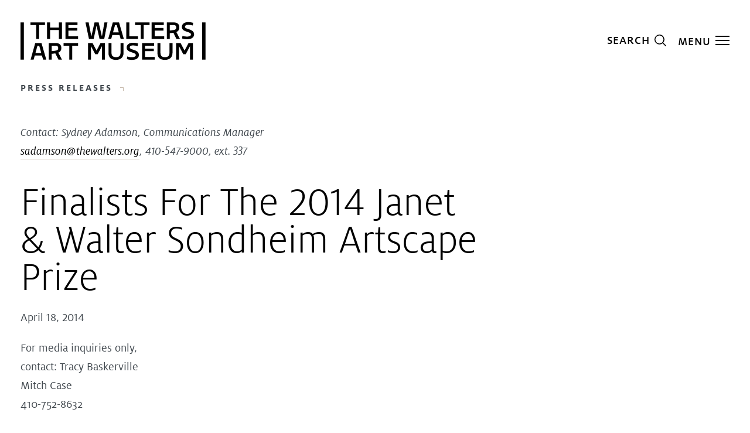

--- FILE ---
content_type: text/html; charset=UTF-8
request_url: https://thewalters.org/news/finalists-for-the-2014-janet-walter-sondheim-artscape-prize/
body_size: 23789
content:
<!DOCTYPE html>
<html lang="en-US" class="no-js" itemscope="" itemtype="http://schema.org/WebPage">

<head>
  <meta charset="UTF-8">
  <meta name="viewport" content="width=device-width, initial-scale=1">
  <meta name="apple-mobile-web-app-capable" content="yes">
  <meta name="mobile-web-app-capable" content="yes">
  <meta name="format-detection" content="telephone=no">
  <meta name="theme-color" content="#ffffff">

  <link rel="apple-touch-icon" sizes="180x180" href="https://thewalters.org/apple-touch-icon.png" integrity="e3dd167e7e8d576efd20c9715d0950ca2827749e7acb2a20b7c08d3a26813ab78af023464ba75d4ce2ec47478deb58a0" crossorigin="anonymous">
  <link rel="icon" sizes="180x180" href="https://thewalters.org/apple-touch-icon.png" integrity="e3dd167e7e8d576efd20c9715d0950ca2827749e7acb2a20b7c08d3a26813ab78af023464ba75d4ce2ec47478deb58a0" crossorigin="anonymous">
  <link rel="mask-icon" href="https://thewalters.org/safari-pinned-tab.svg" color="#ffffff" integrity="b204942c0440efa7815a7df51a231ce8a53021ed95821eadfa9408fae66a3d9e7a4e0d549c8036fc6e0f81332bca4b44" crossorigin="anonymous">
  <link rel="manifest" href="https://thewalters.org/site.webmanifest" integrity="e42676ed34f432c71e21dbbed61755658ccfd182a995cc302ec518fb3e34406fe035e4152814ea073c2f089083018fba" crossorigin="anonymous">

  <link rel="alternate" type="application/rss+xml" title="The Walters Art Museum RSS Feed" href="https://thewalters.org/feed/" />

  <meta name='robots' content='index, follow, max-image-preview:large, max-snippet:-1, max-video-preview:-1' />
	<style>img:is([sizes="auto" i], [sizes^="auto," i]) { contain-intrinsic-size: 3000px 1500px }</style>
	
	<!-- This site is optimized with the Yoast SEO plugin v26.4 - https://yoast.com/wordpress/plugins/seo/ -->
	<title>Finalists For The 2014 Janet &amp; Walter Sondheim Artscape Prize</title>
	<meta name="description" content="For media inquiries only, contact: Tracy Baskerville Mitch Case 410-752-8632 The Baltimore Office of Promotion &amp; The Arts announces the finalists for" />
	<link rel="canonical" href="https://thewalters.org/news/finalists-for-the-2014-janet-walter-sondheim-artscape-prize/" />
	<meta property="og:locale" content="en_US" />
	<meta property="og:type" content="article" />
	<meta property="og:title" content="Finalists For The 2014 Janet &amp; Walter Sondheim Artscape Prize" />
	<meta property="og:description" content="For media inquiries only, contact: Tracy Baskerville Mitch Case 410-752-8632 The Baltimore Office of Promotion &amp; The Arts announces the finalists for" />
	<meta property="og:url" content="https://thewalters.org/news/finalists-for-the-2014-janet-walter-sondheim-artscape-prize/" />
	<meta property="og:site_name" content="The Walters Art Museum" />
	<meta property="article:publisher" content="https://www.facebook.com/thewaltersartmuseum/" />
	<meta property="article:modified_time" content="2022-03-14T15:59:12+00:00" />
	<meta property="og:image" content="https://thewalters.org/wp-content/uploads/fall_2018_1WMVP_oculus_stairs_toturo.jpg" />
	<meta property="og:image:width" content="1989" />
	<meta property="og:image:height" content="2500" />
	<meta property="og:image:type" content="image/jpeg" />
	<meta name="twitter:card" content="summary_large_image" />
	<meta name="twitter:site" content="@walters_museum" />
	<script type="application/ld+json" class="yoast-schema-graph">{"@context":"https://schema.org","@graph":[{"@type":"WebPage","@id":"https://thewalters.org/news/finalists-for-the-2014-janet-walter-sondheim-artscape-prize/","url":"https://thewalters.org/news/finalists-for-the-2014-janet-walter-sondheim-artscape-prize/","name":"Finalists For The 2014 Janet & Walter Sondheim Artscape Prize","isPartOf":{"@id":"https://thewalters.org/#website"},"datePublished":"2014-04-18T12:00:00+00:00","dateModified":"2022-03-14T15:59:12+00:00","description":"For media inquiries only, contact: Tracy Baskerville Mitch Case 410-752-8632 The Baltimore Office of Promotion &amp; The Arts announces the finalists for","breadcrumb":{"@id":"https://thewalters.org/news/finalists-for-the-2014-janet-walter-sondheim-artscape-prize/#breadcrumb"},"inLanguage":"en-US","potentialAction":[{"@type":"ReadAction","target":["https://thewalters.org/news/finalists-for-the-2014-janet-walter-sondheim-artscape-prize/"]}]},{"@type":"BreadcrumbList","@id":"https://thewalters.org/news/finalists-for-the-2014-janet-walter-sondheim-artscape-prize/#breadcrumb","itemListElement":[{"@type":"ListItem","position":1,"name":"Home","item":"https://thewalters.org/"},{"@type":"ListItem","position":2,"name":"News Releases","item":"https://thewalters.org/news/"},{"@type":"ListItem","position":3,"name":"Finalists For The 2014 Janet &#038; Walter Sondheim Artscape Prize"}]},{"@type":"WebSite","@id":"https://thewalters.org/#website","url":"https://thewalters.org/","name":"The Walters Art Museum","description":"","publisher":{"@id":"https://thewalters.org/#organization"},"potentialAction":[{"@type":"SearchAction","target":{"@type":"EntryPoint","urlTemplate":"https://thewalters.org/?s={search_term_string}"},"query-input":{"@type":"PropertyValueSpecification","valueRequired":true,"valueName":"search_term_string"}}],"inLanguage":"en-US"},{"@type":"Organization","@id":"https://thewalters.org/#organization","name":"The Walters Art Museum","url":"https://thewalters.org/","logo":{"@type":"ImageObject","inLanguage":"en-US","@id":"https://thewalters.org/#/schema/logo/image/","url":"https://thewalters.org/wp-content/uploads/logo-print.png","contentUrl":"https://thewalters.org/wp-content/uploads/logo-print.png","width":316,"height":65,"caption":"The Walters Art Museum"},"image":{"@id":"https://thewalters.org/#/schema/logo/image/"},"sameAs":["https://www.facebook.com/thewaltersartmuseum/","https://x.com/walters_museum","https://www.instagram.com/thewaltersartmuseum/","https://www.linkedin.com/company/the-walters-art-museum/","https://www.youtube.com/user/waltersartmuseum","https://en.wikipedia.org/wiki/Walters_Art_Museum"]}]}</script>
	<!-- / Yoast SEO plugin. -->


<link rel='stylesheet' id='tribe-events-pro-mini-calendar-block-styles-css' href='https://thewalters.org/wp-content/plugins/events-calendar-pro/build/css/tribe-events-pro-mini-calendar-block.css' type='text/css' media='all' />
<link rel='stylesheet' id='wp-block-library-css' href='https://thewalters.org/wp-includes/css/dist/block-library/style.min.css' type='text/css' media='all' />
<style id='classic-theme-styles-inline-css' type='text/css'>
/*! This file is auto-generated */
.wp-block-button__link{color:#fff;background-color:#32373c;border-radius:9999px;box-shadow:none;text-decoration:none;padding:calc(.667em + 2px) calc(1.333em + 2px);font-size:1.125em}.wp-block-file__button{background:#32373c;color:#fff;text-decoration:none}
</style>
<style id='global-styles-inline-css' type='text/css'>
:root{--wp--preset--aspect-ratio--square: 1;--wp--preset--aspect-ratio--4-3: 4/3;--wp--preset--aspect-ratio--3-4: 3/4;--wp--preset--aspect-ratio--3-2: 3/2;--wp--preset--aspect-ratio--2-3: 2/3;--wp--preset--aspect-ratio--16-9: 16/9;--wp--preset--aspect-ratio--9-16: 9/16;--wp--preset--color--black: #000000;--wp--preset--color--cyan-bluish-gray: #abb8c3;--wp--preset--color--white: #ffffff;--wp--preset--color--pale-pink: #f78da7;--wp--preset--color--vivid-red: #cf2e2e;--wp--preset--color--luminous-vivid-orange: #ff6900;--wp--preset--color--luminous-vivid-amber: #fcb900;--wp--preset--color--light-green-cyan: #7bdcb5;--wp--preset--color--vivid-green-cyan: #00d084;--wp--preset--color--pale-cyan-blue: #8ed1fc;--wp--preset--color--vivid-cyan-blue: #0693e3;--wp--preset--color--vivid-purple: #9b51e0;--wp--preset--gradient--vivid-cyan-blue-to-vivid-purple: linear-gradient(135deg,rgba(6,147,227,1) 0%,rgb(155,81,224) 100%);--wp--preset--gradient--light-green-cyan-to-vivid-green-cyan: linear-gradient(135deg,rgb(122,220,180) 0%,rgb(0,208,130) 100%);--wp--preset--gradient--luminous-vivid-amber-to-luminous-vivid-orange: linear-gradient(135deg,rgba(252,185,0,1) 0%,rgba(255,105,0,1) 100%);--wp--preset--gradient--luminous-vivid-orange-to-vivid-red: linear-gradient(135deg,rgba(255,105,0,1) 0%,rgb(207,46,46) 100%);--wp--preset--gradient--very-light-gray-to-cyan-bluish-gray: linear-gradient(135deg,rgb(238,238,238) 0%,rgb(169,184,195) 100%);--wp--preset--gradient--cool-to-warm-spectrum: linear-gradient(135deg,rgb(74,234,220) 0%,rgb(151,120,209) 20%,rgb(207,42,186) 40%,rgb(238,44,130) 60%,rgb(251,105,98) 80%,rgb(254,248,76) 100%);--wp--preset--gradient--blush-light-purple: linear-gradient(135deg,rgb(255,206,236) 0%,rgb(152,150,240) 100%);--wp--preset--gradient--blush-bordeaux: linear-gradient(135deg,rgb(254,205,165) 0%,rgb(254,45,45) 50%,rgb(107,0,62) 100%);--wp--preset--gradient--luminous-dusk: linear-gradient(135deg,rgb(255,203,112) 0%,rgb(199,81,192) 50%,rgb(65,88,208) 100%);--wp--preset--gradient--pale-ocean: linear-gradient(135deg,rgb(255,245,203) 0%,rgb(182,227,212) 50%,rgb(51,167,181) 100%);--wp--preset--gradient--electric-grass: linear-gradient(135deg,rgb(202,248,128) 0%,rgb(113,206,126) 100%);--wp--preset--gradient--midnight: linear-gradient(135deg,rgb(2,3,129) 0%,rgb(40,116,252) 100%);--wp--preset--font-size--small: 13px;--wp--preset--font-size--medium: 20px;--wp--preset--font-size--large: 36px;--wp--preset--font-size--x-large: 42px;--wp--preset--spacing--20: 0.44rem;--wp--preset--spacing--30: 0.67rem;--wp--preset--spacing--40: 1rem;--wp--preset--spacing--50: 1.5rem;--wp--preset--spacing--60: 2.25rem;--wp--preset--spacing--70: 3.38rem;--wp--preset--spacing--80: 5.06rem;--wp--preset--shadow--natural: 6px 6px 9px rgba(0, 0, 0, 0.2);--wp--preset--shadow--deep: 12px 12px 50px rgba(0, 0, 0, 0.4);--wp--preset--shadow--sharp: 6px 6px 0px rgba(0, 0, 0, 0.2);--wp--preset--shadow--outlined: 6px 6px 0px -3px rgba(255, 255, 255, 1), 6px 6px rgba(0, 0, 0, 1);--wp--preset--shadow--crisp: 6px 6px 0px rgba(0, 0, 0, 1);}:where(.is-layout-flex){gap: 0.5em;}:where(.is-layout-grid){gap: 0.5em;}body .is-layout-flex{display: flex;}.is-layout-flex{flex-wrap: wrap;align-items: center;}.is-layout-flex > :is(*, div){margin: 0;}body .is-layout-grid{display: grid;}.is-layout-grid > :is(*, div){margin: 0;}:where(.wp-block-columns.is-layout-flex){gap: 2em;}:where(.wp-block-columns.is-layout-grid){gap: 2em;}:where(.wp-block-post-template.is-layout-flex){gap: 1.25em;}:where(.wp-block-post-template.is-layout-grid){gap: 1.25em;}.has-black-color{color: var(--wp--preset--color--black) !important;}.has-cyan-bluish-gray-color{color: var(--wp--preset--color--cyan-bluish-gray) !important;}.has-white-color{color: var(--wp--preset--color--white) !important;}.has-pale-pink-color{color: var(--wp--preset--color--pale-pink) !important;}.has-vivid-red-color{color: var(--wp--preset--color--vivid-red) !important;}.has-luminous-vivid-orange-color{color: var(--wp--preset--color--luminous-vivid-orange) !important;}.has-luminous-vivid-amber-color{color: var(--wp--preset--color--luminous-vivid-amber) !important;}.has-light-green-cyan-color{color: var(--wp--preset--color--light-green-cyan) !important;}.has-vivid-green-cyan-color{color: var(--wp--preset--color--vivid-green-cyan) !important;}.has-pale-cyan-blue-color{color: var(--wp--preset--color--pale-cyan-blue) !important;}.has-vivid-cyan-blue-color{color: var(--wp--preset--color--vivid-cyan-blue) !important;}.has-vivid-purple-color{color: var(--wp--preset--color--vivid-purple) !important;}.has-black-background-color{background-color: var(--wp--preset--color--black) !important;}.has-cyan-bluish-gray-background-color{background-color: var(--wp--preset--color--cyan-bluish-gray) !important;}.has-white-background-color{background-color: var(--wp--preset--color--white) !important;}.has-pale-pink-background-color{background-color: var(--wp--preset--color--pale-pink) !important;}.has-vivid-red-background-color{background-color: var(--wp--preset--color--vivid-red) !important;}.has-luminous-vivid-orange-background-color{background-color: var(--wp--preset--color--luminous-vivid-orange) !important;}.has-luminous-vivid-amber-background-color{background-color: var(--wp--preset--color--luminous-vivid-amber) !important;}.has-light-green-cyan-background-color{background-color: var(--wp--preset--color--light-green-cyan) !important;}.has-vivid-green-cyan-background-color{background-color: var(--wp--preset--color--vivid-green-cyan) !important;}.has-pale-cyan-blue-background-color{background-color: var(--wp--preset--color--pale-cyan-blue) !important;}.has-vivid-cyan-blue-background-color{background-color: var(--wp--preset--color--vivid-cyan-blue) !important;}.has-vivid-purple-background-color{background-color: var(--wp--preset--color--vivid-purple) !important;}.has-black-border-color{border-color: var(--wp--preset--color--black) !important;}.has-cyan-bluish-gray-border-color{border-color: var(--wp--preset--color--cyan-bluish-gray) !important;}.has-white-border-color{border-color: var(--wp--preset--color--white) !important;}.has-pale-pink-border-color{border-color: var(--wp--preset--color--pale-pink) !important;}.has-vivid-red-border-color{border-color: var(--wp--preset--color--vivid-red) !important;}.has-luminous-vivid-orange-border-color{border-color: var(--wp--preset--color--luminous-vivid-orange) !important;}.has-luminous-vivid-amber-border-color{border-color: var(--wp--preset--color--luminous-vivid-amber) !important;}.has-light-green-cyan-border-color{border-color: var(--wp--preset--color--light-green-cyan) !important;}.has-vivid-green-cyan-border-color{border-color: var(--wp--preset--color--vivid-green-cyan) !important;}.has-pale-cyan-blue-border-color{border-color: var(--wp--preset--color--pale-cyan-blue) !important;}.has-vivid-cyan-blue-border-color{border-color: var(--wp--preset--color--vivid-cyan-blue) !important;}.has-vivid-purple-border-color{border-color: var(--wp--preset--color--vivid-purple) !important;}.has-vivid-cyan-blue-to-vivid-purple-gradient-background{background: var(--wp--preset--gradient--vivid-cyan-blue-to-vivid-purple) !important;}.has-light-green-cyan-to-vivid-green-cyan-gradient-background{background: var(--wp--preset--gradient--light-green-cyan-to-vivid-green-cyan) !important;}.has-luminous-vivid-amber-to-luminous-vivid-orange-gradient-background{background: var(--wp--preset--gradient--luminous-vivid-amber-to-luminous-vivid-orange) !important;}.has-luminous-vivid-orange-to-vivid-red-gradient-background{background: var(--wp--preset--gradient--luminous-vivid-orange-to-vivid-red) !important;}.has-very-light-gray-to-cyan-bluish-gray-gradient-background{background: var(--wp--preset--gradient--very-light-gray-to-cyan-bluish-gray) !important;}.has-cool-to-warm-spectrum-gradient-background{background: var(--wp--preset--gradient--cool-to-warm-spectrum) !important;}.has-blush-light-purple-gradient-background{background: var(--wp--preset--gradient--blush-light-purple) !important;}.has-blush-bordeaux-gradient-background{background: var(--wp--preset--gradient--blush-bordeaux) !important;}.has-luminous-dusk-gradient-background{background: var(--wp--preset--gradient--luminous-dusk) !important;}.has-pale-ocean-gradient-background{background: var(--wp--preset--gradient--pale-ocean) !important;}.has-electric-grass-gradient-background{background: var(--wp--preset--gradient--electric-grass) !important;}.has-midnight-gradient-background{background: var(--wp--preset--gradient--midnight) !important;}.has-small-font-size{font-size: var(--wp--preset--font-size--small) !important;}.has-medium-font-size{font-size: var(--wp--preset--font-size--medium) !important;}.has-large-font-size{font-size: var(--wp--preset--font-size--large) !important;}.has-x-large-font-size{font-size: var(--wp--preset--font-size--x-large) !important;}
:where(.wp-block-post-template.is-layout-flex){gap: 1.25em;}:where(.wp-block-post-template.is-layout-grid){gap: 1.25em;}
:where(.wp-block-columns.is-layout-flex){gap: 2em;}:where(.wp-block-columns.is-layout-grid){gap: 2em;}
:root :where(.wp-block-pullquote){font-size: 1.5em;line-height: 1.6;}
</style>
<link rel='stylesheet' id='site-css' href='https://thewalters.org/wp-content/themes/walters/css/site.css' type='text/css' media='all' />
<script type="text/javascript" src="https://thewalters.org/wp-includes/js/jquery/jquery.min.js" id="jquery-core-js"></script>
<script type="text/javascript" src="https://thewalters.org/wp-includes/js/jquery/jquery-migrate.min.js" id="jquery-migrate-js"></script>
<meta name="tec-api-version" content="v1"><meta name="tec-api-origin" content="https://thewalters.org"><link rel="alternate" href="https://thewalters.org/wp-json/tribe/events/v1/" />  
  <script>
    (function(w, d, s, l, i) {
      w[l] = w[l] || [];
      w[l].push({
        'gtm.start': new Date().getTime(),
        event: 'gtm.js'
      });
      var f = d.getElementsByTagName(s)[0],
        j = d.createElement(s),
        dl = l != 'dataLayer' ? '&l=' + l : '';
      j.async = true;
      j.src =
        '//www.googletagmanager.com/gtm.js?id=' + i + dl;
      f.parentNode.insertBefore(j, f);
    })(window, document, 'script', 'dataLayer', 'GTM-WN4ZW2P');
  </script>

</head>

<body class="wp-singular news-template-default single single-news postid-1482 wp-theme-walters tribe-no-js fs-grid preload theme_default layout_default mode_light">
  <noscript><iframe src="https://www.googletagmanager.com/ns.html?id=GTM-WN4ZW2P" height="0" width="0" style="display:none;visibility:hidden"></iframe></noscript>
          <figure style="display: none;">
            <svg xmlns="http://www.w3.org/2000/svg" xmlns:xlink="http://www.w3.org/1999/xlink">
    <symbol viewBox="0 0 23 23" id="calendar" xmlns="http://www.w3.org/2000/svg">
        <g fill-rule="nonzero">
            <path
                d="M17.012 1.784A1.986 1.986 0 0015.069.198a.396.396 0 100 .793c.656 0 1.19.534 1.19 1.19 0 .656-.534 1.19-1.19 1.19a.396.396 0 100 .793c.957 0 1.758-.683 1.943-1.586h5.195v3.569H.793v-3.57H7.535a.396.396 0 100-.793h-.72a1.187 1.187 0 012.306.397c0 .656-.534 1.19-1.19 1.19a.396.396 0 100 .793c1.093 0 1.983-.89 1.983-1.983S9.024.198 7.93.198c-.957 0-1.758.683-1.943 1.586H0v21.018h23V1.784h-5.988zm5.195 20.225H.793V6.939h21.414v15.07z" />
            <path
                d="M10.31.991c.656 0 1.19.534 1.19 1.19 0 .656-.534 1.19-1.19 1.19a.396.396 0 100 .793c1.094 0 1.983-.89 1.983-1.983S11.403.198 10.31.198a.396.396 0 100 .793z" />
            <path
                d="M12.69.991c.656 0 1.19.534 1.19 1.19 0 .656-.534 1.19-1.19 1.19a.396.396 0 100 .793c1.093 0 1.982-.89 1.982-1.983S13.782.198 12.69.198a.396.396 0 100 .793z" />
            <circle cx="8.724" cy="9.716" r="1" />
            <circle cx="11.5" cy="9.716" r="1" />
            <circle cx="14.276" cy="9.716" r="1" />
            <circle cx="17.052" cy="9.716" r="1" />
            <circle cx="19.828" cy="9.716" r="1" />
            <circle cx="3.172" cy="12.888" r="1" />
            <circle cx="5.948" cy="12.888" r="1" />
            <circle cx="8.724" cy="12.888" r="1" />
            <circle cx="11.5" cy="12.888" r="1" />
            <circle cx="14.276" cy="12.888" r="1" />
            <circle cx="17.052" cy="12.888" r="1" />
            <circle cx="19.828" cy="12.888" r="1" />
            <circle cx="3.172" cy="15.664" r="1" />
            <circle cx="5.948" cy="15.664" r="1" />
            <circle cx="8.724" cy="15.664" r="1" />
            <circle cx="11.5" cy="15.664" r="1" />
            <circle cx="14.276" cy="15.664" r="1" />
            <circle cx="17.052" cy="15.664" r="1" />
            <circle cx="19.828" cy="15.664" r="1" />
            <circle cx="3.172" cy="18.836" r="1" />
            <circle cx="5.948" cy="18.836" r="1" />
            <circle cx="8.724" cy="18.836" r="1" />
            <circle cx="11.5" cy="18.836" r="1" />
            <circle cx="14.276" cy="18.836" r="1" />
        </g>
    </symbol>
    <symbol fill="none" viewBox="0 0 16 12" id="caption" xmlns="http://www.w3.org/2000/svg">
        <path fill="#fff" d="M0 0h16v2H0zM0 5h16v2H0zM0 10h10.667v2H0z" />
    </symbol>
    <symbol viewBox="0 0 15 9" id="caret_down" xmlns="http://www.w3.org/2000/svg">
        <path d="M13.634.265l.732.68L7.5 8.34.634.946l.732-.68L7.5 6.87z" fill-rule="nonzero" />
    </symbol>
    <symbol viewBox="0 0 9 15" id="caret_left" xmlns="http://www.w3.org/2000/svg">
        <path fill-rule="nonzero" d="M8.735 13.634l-.68.732L.66 7.5 8.054.634l.68.732L2.13 7.5z" />
    </symbol>
    <symbol viewBox="0 0 9 15" id="caret_right" xmlns="http://www.w3.org/2000/svg">
        <path fill-rule="nonzero" d="M.66 1.366l.68-.732L8.735 7.5 1.34 14.366l-.68-.732L7.265 7.5z" />
    </symbol>
    <symbol fill="none" viewBox="0 0 14 14" id="close" xmlns="http://www.w3.org/2000/svg">
        <path fill-rule="evenodd" clip-rule="evenodd"
            d="M7 8.728l4.95 4.95 1.414-1.415-4.95-4.95 4.95-4.949L11.95.95 7 5.9 2.05.95.636 2.364l4.95 4.95-4.95 4.95 1.414 1.414L7 8.728z"
            fill="#000" />
    </symbol>
    <symbol fill="none" viewBox="0 0 35 35" id="close_circle">
        <rect width="35" height="35" fill="currentColor" rx="17.5" />
        <path fill="#000" fill-rule="evenodd"
            d="M18 19.728l4.95 4.95 1.414-1.415-4.95-4.95 4.95-4.949-1.414-1.414L18 16.9l-4.95-4.95-1.414 1.414 4.95 4.95-4.95 4.95 1.414 1.414 4.95-4.95z"
            clip-rule="evenodd" />
    </symbol>
    <symbol viewBox="0 0 12 12" id="copy" xmlns="http://www.w3.org/2000/svg">
        <g fill="#434A50" fill-rule="nonzero">
            <path
                d="M6 2.546c-1.98 0-2.479 1.87-2.479 3.454 0 1.585.499 3.454 2.479 3.454S8.479 7.584 8.479 6 7.98 2.546 6 2.546zM6 3.85c.08 0 .154.012.223.028.143.124.212.294.075.531L4.98 6.832A6.418 6.418 0 014.933 6c0-.698.048-2.151 1.067-2.151zm.988 1.117c.08.372.08.76.08 1.034 0 .697-.048 2.152-1.068 2.152a.927.927 0 01-.222-.026.32.32 0 01-.039-.013.658.658 0 01-.062-.02c-.227-.097-.37-.271-.164-.58l1.475-2.546z" />
            <path
                d="M5.987 0C4.324 0 2.92.58 1.777 1.744A6.065 6.065 0 00.45 3.718C.15 4.448 0 5.207 0 6c0 .8.15 1.56.45 2.282.3.722.735 1.37 1.307 1.95a6.248 6.248 0 001.948 1.318c.73.3 1.489.45 2.282.45a6.03 6.03 0 002.308-.461 6.172 6.172 0 001.991-1.33c.565-.549.992-1.18 1.277-1.893A6.108 6.108 0 0012 6c0-.814-.144-1.584-.437-2.306a5.742 5.742 0 00-1.286-1.938C9.098.585 7.667 0 5.987 0zm.026 1.08c1.357 0 2.514.482 3.478 1.446.465.465.822.995 1.064 1.588A4.93 4.93 0 0110.92 6c0 1.378-.472 2.522-1.408 3.437a5.145 5.145 0 01-1.637 1.084 4.773 4.773 0 01-1.862.374 5.176 5.176 0 01-1.866-.365 5.13 5.13 0 01-2.69-2.668 4.783 4.783 0 01.002-3.728c.257-.6.62-1.139 1.091-1.618.936-.943 2.09-1.436 3.463-1.436z" />
        </g>
    </symbol>
    <symbol viewBox="0 0 9 2" id="elipsis" xmlns="http://www.w3.org/2000/svg">
        <path
            d="M1.16 2C.49 2 0 1.538 0 .988S.49 0 1.16 0c.67 0 1.16.438 1.16.988S1.83 2 1.16 2zM4.5 2C3.83 2 3.34 1.538 3.34.988S3.83 0 4.5 0c.67 0 1.16.438 1.16.988S5.17 2 4.5 2zm3.34 0C7.17 2 6.694 1.538 6.694.988S7.17 0 7.84 0C8.51 0 9 .438 9 .988S8.51 2 7.84 2z"
            fill-rule="evenodd" />
    </symbol>
    <symbol viewBox="0 0 12 9" id="email" xmlns="http://www.w3.org/2000/svg">
        <g fill-rule="nonzero">
            <path
                d="M6 6L4.515 4.7.271 8.34a.869.869 0 00.592.231h10.274c.229 0 .436-.089.59-.232L7.485 4.701 6 6z" />
            <path
                d="M11.73.232A.863.863 0 0011.136 0H.863a.86.86 0 00-.59.234L6 5.143l5.73-4.91zM0 .753v7.12l4.143-3.52zM7.857 4.353L12 7.873V.75z" />
        </g>
    </symbol>
    <symbol viewBox="0 0 48 48" id="facebook" xmlns="http://www.w3.org/2000/svg">
        <g clip-path="url(#clip0_201_168)">
            <path
                d="M24 0C10.7453 0 0 10.7453 0 24C0 35.255 7.74912 44.6995 18.2026 47.2934V31.3344H13.2538V24H18.2026V20.8397C18.2026 12.671 21.8995 8.8848 29.9194 8.8848C31.44 8.8848 34.0637 9.18336 35.137 9.48096V16.129C34.5706 16.0694 33.5866 16.0397 32.3645 16.0397C28.4294 16.0397 26.9088 17.5306 26.9088 21.4061V24H34.7482L33.4013 31.3344H26.9088V47.8243C38.7926 46.3891 48.001 36.2707 48.001 24C48 10.7453 37.2547 0 24 0Z"
                fill="black" />
        </g>
        <defs>
            <clipPath id="clip0_201_168">
                <rect width="48" height="48" fill="white" />
            </clipPath>
        </defs>
    </symbol>
    <symbol viewBox="0 0 7 13" id="facebook_plain" xmlns="http://www.w3.org/2000/svg">
        <path
            d="M6.477.003L4.862 0C3.05 0 1.877 1.202 1.877 3.063v1.413H.254A.254.254 0 000 4.73v2.046c0 .14.114.254.254.254h1.623v5.164c0 .14.113.254.254.254h2.117c.14 0 .254-.114.254-.254V7.03H6.4c.14 0 .254-.113.254-.254V4.73a.254.254 0 00-.254-.254H4.502V3.279c0-.576.137-.868.887-.868h1.087c.14 0 .254-.114.254-.254v-1.9a.254.254 0 00-.253-.254z"
            fill-rule="nonzero" />
    </symbol>
    <symbol viewBox="0 0 50 33" id="fs_logo" xmlns="http://www.w3.org/2000/svg">
        <g fill-rule="evenodd">
            <path
                d="M49.207 0H.794A.797.797 0 000 .8v4.4c0 .221.178.4.397.4h6.746V14h24.326c.29 0 .674-.338.674-.707V9.114A.792.792 0 0031.4 8.4h-9.178V5.6H38.89v4c0 .221.177.4.397.4h9.92A.797.797 0 0050 9.2V.8c0-.442-.355-.8-.793-.8M42.597 18.57c-1.636-.353-7.9-.872-10.595-.872l-6.482-.053c-.72 0-3.131-.132-3.454-.637L7.09 17c-.048.228-.1.75-.1 1 0 1.932 2.15 4.435 6.618 5.716 2.67.749 9.363 1.445 11.593 1.445l8.211.061c.462 0 2.218-.026 2.218 1.272s-1.756 1.277-2.218 1.277H23.115c-.315 0-4.826-.086-5.444-1.927-.006-.016-.014-.033-.019-.05a.39.39 0 00-.35-.223H7.034a.394.394 0 00-.394.394v5.905c0 .218.176.394.394.394h9.868a.393.393 0 00.391-.384l.102-1.723c2.08.925 5.429 1.87 8.589 1.87h7.847c4.145 0 16.079-.926 16.079-7.562 0-4.386-5.73-5.553-7.313-5.895z" />
        </g>
    </symbol>
    <symbol viewBox="0 0 48 48" id="instagram" xmlns="http://www.w3.org/2000/svg">
        <g clip-path="url(#clip0_201_169)">
        <path d="M24 4.32187C30.4125 4.32187 31.1719 4.35 33.6938 4.4625C36.0375 4.56562 37.3031 4.95938 38.1469 5.2875C39.2625 5.71875 40.0688 6.24375 40.9031 7.07812C41.7469 7.92188 42.2625 8.71875 42.6938 9.83438C43.0219 10.6781 43.4156 11.9531 43.5188 14.2875C43.6313 16.8187 43.6594 17.5781 43.6594 23.9813C43.6594 30.3938 43.6313 31.1531 43.5188 33.675C43.4156 36.0188 43.0219 37.2844 42.6938 38.1281C42.2625 39.2438 41.7375 40.05 40.9031 40.8844C40.0594 41.7281 39.2625 42.2438 38.1469 42.675C37.3031 43.0031 36.0281 43.3969 33.6938 43.5C31.1625 43.6125 30.4031 43.6406 24 43.6406C17.5875 43.6406 16.8281 43.6125 14.3063 43.5C11.9625 43.3969 10.6969 43.0031 9.85313 42.675C8.7375 42.2438 7.93125 41.7188 7.09688 40.8844C6.25313 40.0406 5.7375 39.2438 5.30625 38.1281C4.97813 37.2844 4.58438 36.0094 4.48125 33.675C4.36875 31.1438 4.34063 30.3844 4.34063 23.9813C4.34063 17.5688 4.36875 16.8094 4.48125 14.2875C4.58438 11.9437 4.97813 10.6781 5.30625 9.83438C5.7375 8.71875 6.2625 7.9125 7.09688 7.07812C7.94063 6.23438 8.7375 5.71875 9.85313 5.2875C10.6969 4.95938 11.9719 4.56562 14.3063 4.4625C16.8281 4.35 17.5875 4.32187 24 4.32187ZM24 0C17.4844 0 16.6688 0.028125 14.1094 0.140625C11.5594 0.253125 9.80625 0.665625 8.2875 1.25625C6.70313 1.875 5.3625 2.69062 4.03125 4.03125C2.69063 5.3625 1.875 6.70313 1.25625 8.27813C0.665625 9.80625 0.253125 11.55 0.140625 14.1C0.028125 16.6687 0 17.4844 0 24C0 30.5156 0.028125 31.3313 0.140625 33.8906C0.253125 36.4406 0.665625 38.1938 1.25625 39.7125C1.875 41.2969 2.69063 42.6375 4.03125 43.9688C5.3625 45.3 6.70313 46.125 8.27813 46.7344C9.80625 47.325 11.55 47.7375 14.1 47.85C16.6594 47.9625 17.475 47.9906 23.9906 47.9906C30.5063 47.9906 31.3219 47.9625 33.8813 47.85C36.4313 47.7375 38.1844 47.325 39.7031 46.7344C41.2781 46.125 42.6188 45.3 43.95 43.9688C45.2813 42.6375 46.1063 41.2969 46.7156 39.7219C47.3063 38.1938 47.7188 36.45 47.8313 33.9C47.9438 31.3406 47.9719 30.525 47.9719 24.0094C47.9719 17.4938 47.9438 16.6781 47.8313 14.1188C47.7188 11.5688 47.3063 9.81563 46.7156 8.29688C46.125 6.70312 45.3094 5.3625 43.9688 4.03125C42.6375 2.7 41.2969 1.875 39.7219 1.26562C38.1938 0.675 36.45 0.2625 33.9 0.15C31.3313 0.028125 30.5156 0 24 0Z" fill="black"/>
        <path d="M24 11.6719C17.1938 11.6719 11.6719 17.1938 11.6719 24C11.6719 30.8062 17.1938 36.3281 24 36.3281C30.8062 36.3281 36.3281 30.8062 36.3281 24C36.3281 17.1938 30.8062 11.6719 24 11.6719ZM24 31.9969C19.5844 31.9969 16.0031 28.4156 16.0031 24C16.0031 19.5844 19.5844 16.0031 24 16.0031C28.4156 16.0031 31.9969 19.5844 31.9969 24C31.9969 28.4156 28.4156 31.9969 24 31.9969Z" fill="black"/>
        <path d="M39.6937 11.1843C39.6937 12.778 38.4 14.0624 36.8156 14.0624C35.2219 14.0624 33.9375 12.7687 33.9375 11.1843C33.9375 9.59053 35.2313 8.30615 36.8156 8.30615C38.4 8.30615 39.6937 9.5999 39.6937 11.1843Z" fill="black"/>
        </g>
        <defs>
        <clipPath id="clip0_201_169">
        <rect width="48" height="48" fill="white"/>
        </clipPath>
        </defs>
    </symbol>
    <symbol fill="none" viewBox="0 0 34 26" id="lightbox_next">
        <path fill="currentColor" fill-rule="evenodd"
            d="M25.796 11H0v4h25.802l-7.903 7.902 2.829 2.829 12.727-12.728-.002-.002L20.726.272l-2.828 2.829L25.796 11z"
            clip-rule="evenodd" />
    </symbol>
    <symbol fill="none" viewBox="0 0 34 26" id="lightbox_prev">
        <path fill="currentColor" fill-rule="evenodd"
            d="M7.66 11h25.796v4H7.654l7.902 7.902-2.828 2.829L0 13.003l.001-.002L12.73.272l2.829 2.829L7.659 11z"
            clip-rule="evenodd" />
    </symbol>
    <symbol viewBox="0 0 30 30" id="linkedin" xmlns="http://www.w3.org/2000/svg">
        <g fill="none" fill-rule="evenodd">
            <rect fill="#0077B5" width="30" height="30" rx="2" />
            <path
                d="M27.917 17.41V26h-5.652v-8.018c0-2.016-.815-3.386-2.86-3.386-1.564 0-2.487.927-2.899 1.82-.148.322-.193.772-.193 1.216V26h-5.646s.075-13.575 0-14.98h5.647v2.123c-.007.017-.024.031-.032.05h.032v-.05c.755-1.021 2.091-2.475 5.093-2.475 3.725 0 6.51 2.14 6.51 6.744zM5.892 3C4.144 3 3 4.24 3 5.876 3 7.468 4.11 8.75 5.826 8.75h.031c1.786 0 2.893-1.282 2.893-2.874C8.715 4.24 7.643 3 5.892 3zM3 26h5.75V10.667H3V26z"
                fill="#FFF" fill-rule="nonzero" />
        </g>
    </symbol>
    <symbol viewBox="0 0 936 191" id="logo" xmlns="http://www.w3.org/2000/svg">
        <g fill-rule="nonzero">
            <path
                d="M918.49 1.53v187.7h16.974V1.53h-16.973M0 189.23h16.976V1.53H0v187.7M675.47 105.721h-60.957v83.51h63.506v-13.176H629.6v-29.126h44.595v-13.178h-44.595v-14.852h45.87V105.72zm-92.722 60.995c0 7.825-9.957 10.613-19.277 10.613-9.447 0-18.944-1.846-23.442-3.67l-.409-.167-1.884 13.332.267.095c7.184 2.549 15.71 3.841 25.341 3.841 22.325 0 35.13-8.996 35.13-24.681 0-17.419-15.895-22.511-28.669-26.602-9.365-3-17.454-5.592-17.454-12.003 0-6.18 5.91-9.722 16.217-9.722 7.741 0 15.94 1.217 23.088 3.425l.388.12 1.88-13.564-.281-.087c-9.876-3.003-20.43-3.453-25.84-3.453-18.648 0-31.178 9.765-31.178 24.299 0 15.844 14.626 20.664 27.53 24.915 9.977 3.289 18.593 6.128 18.593 13.31zm-122.839-60.995H444.82v50.291c0 23.056 12.676 34.748 37.677 34.748 12.651 0 22.448-3.356 29.12-9.974 6.015-5.971 9.196-14.493 9.196-24.647V105.72h-15.089v46.723c0 17.584-6.617 24.756-22.844 24.756-16.101 0-22.97-7.021-22.97-23.481V105.72zm-95.74 0h-22.722v83.51h15.088v-67.019h.085l21.15 40.007h12.52l21.151-40.007h.084v67.019h15.087v-83.51h-22.215l-19.924 38.21-20.304-38.21zM94.115 14.707h29.305V1.53H50.23v13.176h28.797V85.04h15.088V14.707zm10.692 141.216H75.645l10.258-37.026h8.522l10.382 37.026zm9.368 33.308h16.139l-24.211-83.26-.072-.25H74.42l-23.253 83.51h15.37l5.48-20.13h36.426l5.732 20.13zM194.12 85.04h15.088V1.53h-15.088v25.482h-44.796V1.531h-15.089v83.51h15.09V40.19h44.795v44.85zm-3.59 46.126c0 8.82-4.424 12.3-17.53 13.8l-15.162 1.614v-27.684h18.896c9.541 0 13.796 3.784 13.796 12.27zm1.152 58.064h17.598l-18.054-34.828c10.057-4.31 15.157-12.167 15.157-23.363 0-16.564-9.9-25.319-28.63-25.319H142.75v83.51h15.088v-28.962l18.313-2.228 15.435 30.998.096.192zm99.218-83.51h-73.188v13.176h28.796v70.334h15.087v-70.334h29.305v-13.176zm-63.506-20.68H290.9V71.863h-48.417V42.74h44.595V29.561h-44.595V14.707h45.87V1.53h-60.96v83.51zM439.54 1.942l.082-.412H424.26l-12.613 70.46h-.33L395.01 1.53h-20.937l-15.799 70.46h-.33L344.619 1.812l-.054-.281h-16.129l17.544 83.236.057.273h23.75l14.396-66.639h.338l15.035 66.64h23.75L439.54 1.942zm57.34 49.79h-29.16l10.258-37.026h8.522l10.38 37.026zm9.371 33.307h16.137L498.18 1.78l-.074-.25h-31.609l-23.253 83.51h15.37l5.479-20.13h36.427l5.733 20.13zm87.493-13.176h-43.83V1.531h-15.088v83.51h58.918V71.863zm29.178-57.157h29.304V1.53h-73.188v13.176h28.794V85.04h15.09V14.707zm40.106 70.333h63.506V71.864h-48.419V42.74h44.595V29.561h-44.595V14.707h45.87V1.53h-60.957v83.51zm67.316 92.16c-16.101 0-22.972-7.021-22.972-23.481V105.72h-15.086v50.291c0 23.056 12.676 34.748 37.677 34.748 12.65 0 22.447-3.356 29.113-9.974 6.027-5.971 9.2-14.493 9.2-24.647V105.72h-15.093v46.723c0 17.584-6.613 24.756-22.839 24.756zm56.879-150.224c0 8.82-4.427 12.301-17.52 13.801l-15.173 1.615V14.707h18.893c9.547 0 13.8 3.784 13.8 12.269zm18.747 58.064l-18.054-34.83c10.067-4.307 15.16-12.165 15.16-23.36 0-16.565-9.893-25.32-28.626-25.32h-35.004v83.51h15.084V56.077l18.32-2.226 15.426 30.999.094.19h17.6zm23.546 58.89l-20.306-38.209h-22.72v83.51h15.08v-67.019h.093l21.147 40.007h12.52l21.146-40.007h.08v67.019h15.094v-83.51h-22.214l-19.92 38.21zm41.467-126.825l1.88-13.562-.28-.086C862.704.452 852.157.003 846.744.003c-18.653 0-31.173 9.764-31.173 24.298 0 15.844 14.626 20.664 27.52 24.916 9.986 3.287 18.6 6.127 18.6 13.308 0 7.825-9.96 10.612-19.28 10.612-9.454 0-18.947-1.846-23.44-3.67l-.414-.166-1.88 13.332.267.094c7.187 2.55 15.707 3.842 25.347 3.842 22.32 0 35.12-8.995 35.12-24.68 0-17.418-15.894-22.512-28.667-26.602-9.36-3.002-17.453-5.594-17.453-12.006 0-6.177 5.906-9.72 16.213-9.72 7.747 0 15.947 1.216 23.093 3.423l.387.121z" />
        </g>
    </symbol>
    <symbol viewBox="0 0 335 25" id="logo_horizontal" xmlns="http://www.w3.org/2000/svg">
        <g fill-rule="evenodd">
            <path
                d="M111.765 18.152h-8.205V5.147h-2.825v15.441h11.03zM77.908 18.175h-.061l-3.02-13.028H70.95l-2.925 13.028h-.062L65.496 5.2l-.01-.052H62.5l3.248 15.39.011.051h4.398l2.666-12.322h.062l2.784 12.322h4.398l3.006-15.365.015-.076h-2.844zM94.017 5.147h-5.873l-4.32 15.441h2.855l1.018-3.722h6.769l1.065 3.722h2.998L94.031 5.193l-.014-.046zm-5.645 9.283l1.906-6.847h1.583l1.929 6.847h-5.418zM148.9 20.588h3.306l-3.392-6.44c1.89-.796 2.847-2.25 2.847-4.32 0-3.062-1.86-4.68-5.379-4.68h-6.576v15.44h2.835v-5.355l3.44-.412 2.9 5.732.018.035zm-3.51-8.184l-2.85.298V7.583h3.55c1.794 0 2.593.7 2.593 2.269 0 1.63-.831 2.275-3.293 2.552zM136.765 18.152h-8.97v-5.385h8.262V10.33h-8.262V7.583h8.498V5.147H125v15.441h11.765zM115.055 20.588h2.88V7.583h5.594V5.147h-13.97v2.436h5.496zM159.988 11.74c-1.782-.56-3.32-1.044-3.32-2.243 0-1.154 1.124-1.816 3.085-1.816 1.472 0 3.032.227 4.391.64l.074.022.358-2.534-.054-.016c-1.878-.562-3.885-.646-4.914-.646-3.548 0-5.932 1.825-5.932 4.54 0 2.962 2.783 3.862 5.237 4.657 1.898.614 3.537 1.145 3.537 2.487 0 1.462-1.894 1.983-3.667 1.983-1.797 0-3.604-.345-4.458-.686l-.078-.031-.359 2.491.05.018c1.367.476 2.989.718 4.821.718 4.247 0 6.682-1.681 6.682-4.613 0-3.254-3.023-4.206-5.453-4.97M234.643 12.212l-3.857-7.065h-4.315v15.441h2.865V8.196h.016l4.018 7.398h2.378l4.017-7.398h.016v12.392h2.866V5.148h-4.22zM256.05 14.035c0 3.345-1.217 4.71-4.2 4.71-2.96 0-4.223-1.337-4.223-4.468v-9.13h-2.774v9.567c0 4.386 2.33 6.61 6.927 6.61 2.325 0 4.126-.639 5.353-1.898 1.106-1.135 1.69-2.756 1.69-4.688v-9.59h-2.773v8.887zM300.903 14.035c0 3.345-1.217 4.71-4.2 4.71-2.96 0-4.223-1.337-4.223-4.468v-9.13h-2.774v9.567c0 4.386 2.33 6.61 6.927 6.61 2.326 0 4.127-.639 5.353-1.898 1.106-1.135 1.69-2.756 1.69-4.688v-9.59h-2.773v8.887zM268.076 11.74c-1.781-.56-3.32-1.044-3.32-2.242 0-1.155 1.124-1.817 3.085-1.817 1.472 0 3.032.227 4.392.64l.073.022.358-2.534-.054-.016c-1.879-.562-3.886-.646-4.915-.646-3.547 0-5.93 1.825-5.93 4.54 0 2.962 2.782 3.862 5.236 4.657 1.898.614 3.537 1.144 3.537 2.487 0 1.462-1.894 1.983-3.667 1.983-1.797 0-3.603-.345-4.458-.686l-.078-.031-.359 2.491.05.018c1.367.476 2.99.718 4.821.718 4.247 0 6.682-1.681 6.682-4.613 0-3.254-3.023-4.206-5.453-4.97M278.53 12.767h8.262V10.33h-8.262V7.584h8.498V5.147h-11.293v15.441H287.5v-2.436h-8.97zM315.526 12.212l-3.857-7.065h-4.316v15.441h2.866V8.196h.016l4.017 7.398h2.378l4.018-7.398h.016v12.392h2.865V5.148h-4.219zM15.056 20.588h2.88V7.583h5.593V5.147H9.56v2.436h5.497zM45.442 12.767h8.261V10.33h-8.26V7.584h8.496V5.147H42.647v15.441h11.765v-2.436h-8.97zM36.16 9.859h-8.348V5.147H25v15.441h2.812v-8.292h8.347v8.292h2.812V5.148h-2.812zM204.412 7.583h5.496v13.005h2.88V7.583h5.594V5.147h-13.97zM201.662 9.829c0-3.063-1.86-4.682-5.38-4.682h-6.576v15.441h2.834v-5.355l3.441-.412 2.9 5.732.018.035h3.307l-3.392-6.44c1.89-.796 2.848-2.25 2.848-4.32m-6.273 2.576l-2.849.298V7.583h3.55c1.793 0 2.593.7 2.593 2.27 0 1.63-.831 2.274-3.294 2.55M182.253 5.147h-5.874l-4.32 15.441h2.856l1.018-3.722h6.768l1.065 3.722h2.999l-4.499-15.395-.013-.046zm-5.646 9.283l1.906-6.847h1.583l1.93 6.847h-5.419zM0 25h2.941V0H0zM331.618 25h2.94V0h-2.94z" />
        </g>
    </symbol>
    <symbol viewBox="0 0 17 17" id="play" xmlns="http://www.w3.org/2000/svg">
        <path fill-rule="evenodd" d="M17 8.5L0 17V0z" />
    </symbol>
    <symbol viewBox="0 0 128 72" id="play_large" xmlns="http://www.w3.org/2000/svg">
        <g fill="none" fill-rule="evenodd">
            <rect width="128" height="72" fill="#B51717" rx="36" />
            <path fill="#FFF" d="M79 36L49 51V21z" />
        </g>
    </symbol>
    <symbol viewBox="0 0 20 20" id="search" xmlns="http://www.w3.org/2000/svg">
        <path
            d="M19.755 18.58l-4.808-4.809A8.431 8.431 0 008.429 0 8.428 8.428 0 000 8.429a8.428 8.428 0 008.429 8.428 8.384 8.384 0 005.338-1.906l4.809 4.804a.833.833 0 001.18-1.175zM8.4 15.2c-3.751 0-6.8-3.05-6.8-6.798S4.649 1.6 8.4 1.6c3.747 0 6.8 3.054 6.8 6.802 0 3.748-3.053 6.798-6.8 6.798z"
            fill-rule="nonzero" />
    </symbol>
    <symbol viewBox="0 0 10 12" id="share" xmlns="http://www.w3.org/2000/svg">
        <path
            d="M8.332 7.822c-.421 0-.799.165-1.087.426L3.284 5.944c.028-.128.05-.257.05-.39 0-.132-.022-.26-.05-.389L7.2 2.883A1.663 1.663 0 0010 1.666C9.999.745 9.254 0 8.331 0c-.921 0-1.666.745-1.666 1.666 0 .134.023.26.05.389L2.8 4.339A1.664 1.664 0 000 5.554a1.664 1.664 0 002.8 1.217l3.954 2.31c-.027.117-.044.24-.044.362 0 .894.729 1.622 1.622 1.622.894 0 1.623-.727 1.623-1.622 0-.895-.729-1.621-1.623-1.621z"
            fill-rule="nonzero" />
    </symbol>
    <symbol viewBox="0 0 48 48" id="twitter" xmlns="http://www.w3.org/2000/svg">
        <path d="M36.6526 3.8078H43.3995L28.6594 20.6548L46 43.5797H32.4225L21.7881 29.6759L9.61989 43.5797H2.86886L18.6349 25.56L2 3.8078H15.9222L25.5348 16.5165L36.6526 3.8078ZM34.2846 39.5414H38.0232L13.8908 7.63406H9.87892L34.2846 39.5414Z" fill="black"/>
    </symbol>
    <symbol viewBox="0 0 13 12" id="twitter_plain" xmlns="http://www.w3.org/2000/svg">
        <path
            d="M12.55 2.063a5.12 5.12 0 01-1.478.408c.531-.32.938-.828 1.131-1.43a5.173 5.173 0 01-1.636.627A2.56 2.56 0 008.688.851a2.582 2.582 0 00-2.574 2.588c0 .202.023.4.066.59A7.296 7.296 0 01.874 1.323a2.58 2.58 0 00-.348 1.3c0 .899.455 1.691 1.145 2.155a2.564 2.564 0 01-1.166-.325v.032c0 1.254.888 2.3 2.065 2.538-.216.059-.443.091-.678.091-.167 0-.327-.016-.485-.048A2.578 2.578 0 003.81 8.865 5.148 5.148 0 010 9.935 7.249 7.249 0 003.946 11.1c4.736 0 7.325-3.944 7.325-7.364l-.009-.335a5.156 5.156 0 001.288-1.338z"
            fill-rule="nonzero" />
    </symbol>
    <symbol viewBox="0 0 48 48" id="youtube" xmlns="http://www.w3.org/2000/svg">
        <path d="M47.5219 14.4001C47.5219 14.4001 47.0531 11.0907 45.6094 9.6376C43.7812 7.7251 41.7375 7.71572 40.8 7.60322C34.0875 7.11572 24.0094 7.11572 24.0094 7.11572H23.9906C23.9906 7.11572 13.9125 7.11572 7.2 7.60322C6.2625 7.71572 4.21875 7.7251 2.39062 9.6376C0.946875 11.0907 0.4875 14.4001 0.4875 14.4001C0.4875 14.4001 0 18.2907 0 22.172V25.8095C0 29.6907 0.478125 33.5813 0.478125 33.5813C0.478125 33.5813 0.946875 36.8907 2.38125 38.3438C4.20937 40.2563 6.60938 40.1907 7.67813 40.397C11.5219 40.7626 24 40.8751 24 40.8751C24 40.8751 34.0875 40.8563 40.8 40.3782C41.7375 40.2657 43.7812 40.2563 45.6094 38.3438C47.0531 36.8907 47.5219 33.5813 47.5219 33.5813C47.5219 33.5813 48 29.7001 48 25.8095V22.172C48 18.2907 47.5219 14.4001 47.5219 14.4001ZM19.0406 30.2251V16.7345L32.0062 23.5032L19.0406 30.2251Z" fill="black"/>
    </symbol>
</svg>        </figure>
          <!-- Skip-to-Content Link -->
  <a class="skip_link" id="skip_to_content" href="#main_content">Skip to Main Content</a>
  <!-- Page Wrapper -->
  <div class="page_wrapper">
    <!-- Header -->
    <header class="header" id="header" itemscope itemtype="http://schema.org/WPHeader">
      <div class="header_ribbon">
        <div class="fs-row fs-all-justify-between">
          <div class="fs-cell fs-sm-2 fs-md-4 fs-lg-9 fs-all-align-center">
            <div class="header_ribbon_inner">
              <div class="logologo logo_header logo_symbol" itemscope itemtype="http://schema.org/Organization">
  <a class="logo_link" itemprop="url" href="https://thewalters.org">
    <span class="logo_link_label">The Walters Art Museum</span>
        <span class="logo_link_symbol">        <svg class="symbol symbol_logo">
            <use xlink:href="#logo"></use>
        </svg>
</span>
      </a>
  <meta content="https://thewalters.org/wp-content/themes/walters/images/logo-schema.png" itemprop="logo">
  <img class="logo_print" src="https://thewalters.org/wp-content/themes/walters/images/logo-print.png" alt="The Walters Art Museum">
</div>
            </div>
          </div>
          <div class="fs-cell fs-sm-1 fs-md-2 fs-lg-3 fs-all-align-center">
            <div class="header_group_inner">
              <div class="header_group_container">

                <button class="nav-trigger js-nav-trigger mobile_sidebar_handle_wrap mobile_sidebar_open" href="#main-menu" role="button" aria-haspopup="true">
                  <span class="mobile_sidebar_handle mobile_sidebar_handle_primary">
                    <span class="mobile_sidebar_handle_label">Menu</span>
                    <i class="mobile_sidebar_handle_line"></i>
                  </span>
                </button>

                <a class="site_search_handle js-swap" href="#site_search_takover" data-swap-target=".search_takeover" data-swap-linked="search_takeover">
                  <span class="site_search_handle_label">Search</span>
                  <span class="site_search_handle_icon">        <svg class="symbol symbol_search">
            <use xlink:href="#search"></use>
        </svg>
</span>
                </a>
              </div>
            </div>
          </div>
        </div>
      </div>
    </header>
    <!-- END: Header -->

    
<div class="menu js-menu" id="main-menu">
    <div class="shell shell--alt">
        <div class="menu__top">
            <a href="https://thewalters.org" class="logo logo--white header__logo-menu">
                <img src="https://thewalters.org/wp-content/themes/walters/images/walters-logo-white.svg"
                    alt="The Walters Art Museum">
            </a>

            
<div id="site_search_lg" class="site_search site_search_lg" role="search" aria-label="Search the Walters Art Museum">
    <form class="site_search_form" action="/search/">
        <label class="site_search_label" for="search_term_string_lg">Search</label>
        <input type="search" name="q" id="search_term_string_lg" class="site_search_input" placeholder="Search" aria-live="polite">
        <button class="site_search_button" type="submit" title="Submit search query" aria-label="Submit search query">
            <span class="site_search_button_label">Submit</span>
            <span class="site_search_button_icon">
                <svg class="symbol symbol_search" aria-hidden="true">
                    <use xlink:href="#search"></use>
                </svg>
            </span>
        </button>
    </form>
</div>

    <script type="application/ld+json">
        {
            "@context": "https://schema.org",
            "@type": "WebSite",
            "url": "https://thewalters.org",
            "potentialAction": {
                "@type": "SearchAction",
                "target": "https://thewalters.org/search/?q={q}",
                "query-input": "required name=q"
            }
        }
    </script>


            <nav class="nav" role="navigation">
                <ul>
<li><a tabindex="-1" href="/events/">Calendar</a></li>
<li><a tabindex="-1" href="https://art.thewalters.org">Art</a></li>
<li><a tabindex="-1" href="https://store.thewalters.org/">Shop</a></li>
<li><a tabindex="-1" href="https://host.nxt.blackbaud.com/adaptive-donor-form/?formId=f046f809-41e5-4e84-8183-31a62f232895&amp;envid=p-w5VdDdZyxUi_c1BRl-LDrg&amp;zone=usa">Give Now</a></li>
</ul>
            </nav>

        </div><!-- /.menu__top -->

        <nav class="menu__content" role="navigation">
            <ul>
                
<li>
    <a href="/visit/"
        tabindex="0">Visit</a>

    <button class="menu__toggle js-menu-toggle" tabindex="0">
        <span class="main_nav_toggle_label">Expand Navigation</span>
        <span class="main_nav_toggle_icon">        <svg class="symbol symbol_caret_right">
            <use xlink:href="#caret_right"></use>
        </svg>
</span>
    </button>
    <ul>
<li><a tabindex="0" href="/visit/guidelines/">Plan Your Visit</a></li>
<li><a tabindex="0" href="/visit/hours/">Hours</a></li>
<li><a tabindex="0" href="/visit/directions-parking/">Directions &amp; Parking</a></li>
<li><a tabindex="0" href="/visit/shop/">Food, Drink, &amp; Shop</a></li>
<li><a tabindex="0" href="/visit/admission/">Free Admission</a></li>
<li><a tabindex="0" href="/visit/tours/">Tours</a></li>
<li><a tabindex="0" href="/visit/accessibility/">Accessibility</a></li>
<li><a tabindex="0" href="/visit/promise/">Visitor Promise</a></li>
</ul>
</li>


<li>
    <a href="/experience/"
        tabindex="0">Experience</a>

    <button class="menu__toggle js-menu-toggle" tabindex="0">
        <span class="main_nav_toggle_label">Expand Navigation</span>
        <span class="main_nav_toggle_icon">        <svg class="symbol symbol_caret_right">
            <use xlink:href="#caret_right"></use>
        </svg>
</span>
    </button>
    <ul>
<li><a tabindex="0" href="/experience/exhibitions/">Exhibitions &amp; Installations</a></li>
<li><a tabindex="0" href="/experience/programs/">Programs &amp; Events</a></li>
<li><a tabindex="0" href="/experience/collections/">Collections</a></li>
<li><a tabindex="0" href="/experience/buildings/">Buildings</a></li>
<li><a tabindex="0" href="/experience/baltimore/">Baltimore</a></li>
<li><a tabindex="0" href="/experience/do/">Get Involved</a></li>
<li><a tabindex="0" href="/experience/programs/lny/">Lunar New Year</a></li>
<li><a tabindex="0" href="https://www.youtube.com/@waltersartmuseum?sub_confirmation=1">Videos</a></li>
</ul>
</li>


<li>
    <a href="/about/"
        tabindex="0">About</a>

    <button class="menu__toggle js-menu-toggle" tabindex="0">
        <span class="main_nav_toggle_label">Expand Navigation</span>
        <span class="main_nav_toggle_icon">        <svg class="symbol symbol_caret_right">
            <use xlink:href="#caret_right"></use>
        </svg>
</span>
    </button>
    <ul>
<li><a tabindex="0" href="/about/leadership/">Leadership</a></li>
<li><a tabindex="0" href="/about/mission/">Mission &amp; Vision</a></li>
<li><a tabindex="0" href="/about/plan/">Strategic Plan</a></li>
<li><a tabindex="0" href="/about/land/">Land Acknowledgment</a></li>
<li><a tabindex="0" href="/about/research/">Research</a></li>
<li><a tabindex="0" href="/about/policies/">Policies</a></li>
</ul>
</li>


<li>
    <a href="/support/"
        tabindex="0">Support</a>

    <button class="menu__toggle js-menu-toggle" tabindex="0">
        <span class="main_nav_toggle_label">Expand Navigation</span>
        <span class="main_nav_toggle_icon">        <svg class="symbol symbol_caret_right">
            <use xlink:href="#caret_right"></use>
        </svg>
</span>
    </button>
    <ul>
<li><a tabindex="0" href="/support/donate/">Support the Walters</a></li>
<li><a tabindex="0" href="/support/corporate/">Corporate Partnerships</a></li>
<li><a tabindex="0" href="/support/institutional-funders/">Institutional Funders</a></li>
<li><a tabindex="0" href="/support/in-a-mood/">In A Mood</a></li>
<li><a tabindex="0" href="/support/evening/">Gala &amp; Party</a></li>
<li><a tabindex="0" href="/support/volunteers/">Volunteers</a></li>
</ul>
</li>

            </ul>
        </nav><!--/.menu__content-->

        <button type="button" class="menu__close nav-trigger-close js-nav-trigger-close" tabindex="-1">
            <small>Close menu</small>
            <strong></strong>
            <strong></strong>
        </button>
    </div><!-- /.shell -->
</div><!-- /.menu -->

		<style>
			h2 {
				font-size: 24px !important;
				color: #000000;
				margin-bottom: 0 !important;
				padding: 0;
			}
		</style>



		<!-- Page -->
		<div class="page">
			<!-- Page Feature -->
			<div class="page_feature">
							</div>
			<!-- END: Page Feature -->
			<!-- Page Content -->
			<div class="page_content">
				<div class="fs-row">
					<!-- Sub Nav -->
					<div class="fs-cell-right fs-lg-4 aside_cell subnav_cell">
											</div>
					<!-- END: Sub Nav -->
					<!-- Main Content -->
					<main class="fs-cell fs-lg-8 content_cell">
						<article class="main_content" id="main_content" itemprop="mainContentOfPage">
							<header class="page_header">


								<nav class="title_top_category">
									<!-- if post category is "press releases" -->
									<a href="https://thewalters.org/news/" class="title_top_link">
										<span class="title_top_link_label">Press Releases</span>
									</a>
								</nav>

																	<div class="typography" style="padding-top:2em;">

										<address>
											Contact: Sydney Adamson, Communications Manager<br />
											<a href="/cdn-cgi/l/email-protection#8cffede8ede1ffe3e2ccf8e4e9fbede0f8e9feffa2e3feeb"><span class="__cf_email__" data-cfemail="57243633363a24383917233f3220363b2332252479382530">[email&#160;protected]</span></a>, 410-547-9000, ext. 337
										</address>

										<h1 class="page_title" id="page_title">Finalists For The 2014 Janet &#038; Walter Sondheim Artscape Prize</h1>

										
										<p><time datetime="2014-04-18">April 18, 2014</time></p>

									</div>
															</header>
							<!-- WYSIWYG - wrap all WYSIWYG text areas in `.typography` -->
							<div class="typography">

								<p>For media inquiries only,<br />
contact: Tracy Baskerville<br />
Mitch Case<br />
410-752-8632</p>
<p>The Baltimore Office of Promotion &amp; The Arts announces the finalists for the ninth annual <b>Janet &amp; Walter Sondheim Artscape Prize.  </b>The finalists are <b>Lauren Adams, Kyle Bauer, Shannon Collis, Marley Dawson, Neil Feather, Kyle Tata </b>and <b>Stewart Watson.  </b>The competition awards a <b>$25,000</b> fellowship to assist in furthering the career of a visual artist or visual artist collaborators living and working in the Greater Baltimore region.  M&amp;T Charitable Foundation provides a $2,500 honorarium for each of the remaining finalists not selected for the fellowship.  The Janet &amp; Walter Sondheim Artscape Prize is held in conjunction with the annual Artscape juried exhibition and produced by the Baltimore Office of Promotion &amp; The Arts in partnership with the Walters Art Museum and the Maryland Institute College of Art (MICA).  The competition winner is announced during an award ceremony and reception on Saturday, July 12, 2014 at 7pm at the Walters Art Museum, located at 600 North Charles Street.</p>
<p>For the second year in a row, the finalists’ works of art will be exhibited in the Special Exhibition Gallery. <a href="https://thewalters.org/news/finalists-for-the-2014-janet-walter-sondheim-artscape-prize/">The exhibition</a> will open at the Walters Art Museum on Saturday, June 21 and runs through Sunday, August 17, 2014.  The winner of the competition is selected from the exhibition at the Walters Art Museum, after a review of the installed art and an interview with each finalist by the jurors.  The 2014 competition jurors are Claire Gilman, Sarah Oppenheimer and Olivia Shao.</p>
<p><b>2014 JANET &amp; WALTER SONDHEIM ARTSCAPE PRIZE FINALISTS</b></p>
<p><b>Lauren Adams (Baltimore, MD)</b><br />
Lauren Adams creates artwork that explores the histories of power, labor, and material culture to make connections that resonate with current sociopolitical issues.  She has had recent solo exhibitions at Back Lane West (Cornwall, England, 2012), the Contemporary Art Museum St. Louis (St. Louis, MO, 2012), Conner Contemporary Art (Washington, DC, 2011) and the Royal NoneSuch Gallery (Oakland, CA, 2010).  Her work has been featured extensively in group exhibitions including those at School 33 Art Center (Baltimore, MD, 2014), American University Museum (Washington, DC, 2014), Nymans (Sussex, UK, 2012), CUE Art Foundation (New York, NY, 2008), the Mattress Factory (Pittsburgh, PA, 2008), and The Andy Warhol Museum (Pittsburgh, PA, 2005).  She has been awarded the Cité Internationale des Arts in Paris residency, the Skowhegan School of Painting &amp; Sculpture residency, and she is a Joan Mitchell Foundation MFA Grant recipient.  Adams is also a cofounder of Ortega y Gasset Projects, a gallery and long distance artist collective in Queens, NY.  She is a 2007 Master of Fine Art graduate of Carnegie Mellon University, and is currently a fulltime faculty member at the Maryland Institute College of Art.</p>
<p><b>Kyle Bauer (Baltimore, MD)</b><br />
Kyle Bauer, currently an artist-in-residence at Baltimore Clayworks, creates mixed media sculptures that reference maritime navigation while conveying balance, tension and control.  Bauer’s work has been featured in more than two dozen regional, national, and international exhibitions, including shows at Arlington Arts Center (Arlington, VA, 2014), School 33 Art Center (Baltimore, MD, 2014), The Shed (Galway, Ireland, 2013), Pine Box Art Center (Baltimore, MD  2013), Maryland Art Place (Baltimore, MD 2013), Masur Museum of Art (Monroe, LA) and The Clay Studio (Philadelphia, PA,  2012, 2011, 2010).  He was a 2013 participant in Maryland Art Place’s 30 Under Thirty artist lecture series, and currently works at the Baltimore Museum of Art as the Conservation Technician of Prints, Drawings, and Photographs.  Bauer received his Masters in Fine Art from Louisiana State University in 2011.</p>
<p><b>Shannon Collis (Baltimore, MD)</b><br />
Shannon Collis, a native of Canada, is currently an assistant professor of Art at the University of Maryland, where she teaches Digital Foundations and Print Media.  Her studio practice focuses on creating installations and interactive environments that explore various ways in which digital technologies can transform one’s perception of audio and visual stimuli.  Her work has been exhibited widely across North America as well as in Europe, Asia and Australia, including in exhibitions at Open Studio (Toronto, Canada, 2013), The Art Gallery, University of Maryland (College Park, MD, 2012), Conkling Gallery (Mankato, MN, 2008), Gallery FAB (St. Louis, MO, 2008), Lahti Art Museum (Lahti, Finland, 2004), and SideOn Gallery (Sydney, Australia, 2003).  Collis is a 2005 graduate of the Master of Fine Arts program at the University of Alberta, Edmonton, and has completed post-graduate research at Concordia University in Montreal in the area of Digital Media and Computation Arts.</p>
<p><b>Marley Dawson (Washington, DC)</b><br />
Marley Dawson received both his Bachelor of Visual Arts (2004) and Master of Visual Arts (2008) from Sydney College of the Arts, Sydney, Australia.  Dawson works in sculpture, installation and performance, creating often monumental kinetic installations that draw largely on physics, mathematics and do-it-yourself construction techniques.  His work has been exhibited widely across Australia, in Asia and Europe and locally in Washington, DC, including exhibitions at HEMPHILL (Washington, DC, 2014), Roslyn Oxley9 Gallery (Sydney, Australia, 2013), Washington Project for the Arts (Washington, DC, 2013), Hillyer Art Space, (Washington, DC, 2013), Hamiltonian Gallery (Washington, DC, 2012), Museum of Old and New Art (Hobart, Australia, 2011), Para Site (Hong Kong, China, 2009), and Point Éphémère (Paris, France, 2006).  Dawson approaches the studio environment as a test laboratory, creating work that considers the viewer is an intrinsic component of his work and that provides opportunity for engagement.</p>
<p><b>Neil Feather (Baltimore, MD)</b><br />
Neil Feather is internationally known as an experimental musical instrument inventor and performer.  Feather’s music generating sculptures are listed in the New Grove Dictionary of Musical Instruments and he has a long history of exhibits and performances.  He has performed in more than 200 concerts of his original music using these sculptures, including venues such as the American Visionary Art Museum (Baltimore, MD, 2008), the Mattress Factory (Pittsburgh, PA, 2008), Area 405 (Baltimore, MD 2007), the Knitting Factory (New York, NY, 2005), and the Baltimore Museum of Art (Baltimore, MD, 2004).  In 2007, Feather was both a recipient of the Maryland State Arts Council Individual Artist Award and a Sondheim Semi-Finalist.  Feather is a founding member of the Red Room Collective and the High Zero Foundation, the organizations that support and provoke Baltimore’s world-renowned experimental music scene.  He has presented his instruments recently at TEDX Baltimore and this July his works Anaplumb and his Magnapooter will be featured in a ballet produced by BalletX at the Wilma Theater in Philadelphia.  He received his Masters of Fine Art from the University of Montana and his Bachelors of Fine Art from Pennsylvania State University.</p>
<p><b>Kyle Tata (Baltimore, MD)</b><br />
Kyle Tata is a native of Baltimore City and a Bachelors of Fine Arts graduate of the Maryland Institute College of Art.  His work primarily uses photography, printmaking, installations, and artist books to explore the cultural history of Modernism.  Tata has an extensive local and regional exhibition history, including exhibitions at Current Space (Baltimore, MD, 2013), the International Print Center New York (New York, NY, 2013), Furthermore gallery (Washington, DC, 2013), Philadelphia Photo Arts Center (Philadelphia, PA, 2013), and Maryland Art Place (Baltimore, MD,  2011).  His artist books are held in collections of the Los Angeles County Museum of Art, The International Center for Photography and the Indie Photobook Library.  Tata is currently the instructor of photography at Baltimore School for the Arts.</p>
<p><b>Stewart Watson (Baltimore, MD)</b><br />
Stewart Watson creates site specific sculptural installations that are informed and inspired by genealogy and by furnishings that have been preserved by her family as important artifacts, regardless of those object’s usefulness or beauty.  Watson’s exhibition history is extensive and includes recent exhibitions at FJORD gallery (Philadelphia, PA, 2014), Marianne Boesky Gallery (New York, NY, 2014), Rice Gallery (Westminster, MD, 2013), Jordan Faye Contemporary (Baltimore, MD, 2011), the Contemporary Museum (Baltimore, MD, 2011), the Washington Project for the Arts (Washington, DC, 2011), and Current Space (Baltimore, MD, 2010).  Watson has received Individual Artist Grants from Maryland State Arts Council in 2011, 2007, and 2001, and was the winner of the 2010 Sadat Art for Peace prize.  She has been a finalist (2004) and semifinalist (2012, 2007) for the Trawick Prize and was a 2013 Sondheim Semifinalist.  Watson currently teaches sculpture and drawing at the University of Maryland College Park.  She was a founder and since 2003, has been the Executive Director of Area 405 exhibition space and neighboring Oliver Street Studios.  Watson received her Bachelors of Fine Arts from The Pennsylvania State University and her Masters of Fine Art from The University of Maryland.</p>
<p>The Janet &amp; Walter Sondheim Artscape Prize is made possible through the generous support of the Abell Foundation, Alex Brown &amp; Sons Charitable Foundation, Charlesmead Foundation, Ellen Sondheim Dankert, France-Merrick Foundation, Hecht-Levi Foundation, Legg Mason, M&amp;T Charitable Foundation, Henry &amp; Ruth Blaustein Rosenberg Foundation, John Sondheim and The Whiting-Turner Contracting Company.</p>
<p>For more information on the <b>Janet &amp; Walter Sondheim Artscape Prize</b>, call 410-752-8632 or visit <a href="https://www.artscape.org/">www.artscape.org</a>.  For more information on the Walters Art Museum, call 410-547-9000 or visit <a href="https://www.thewalters.org/">www.thewalters.org</a>.</p>
<p style="text-align: center;">###</p>
<p>Please note: For media inquiries regarding the Walters Art Museum, please call Mona Rock, Manager of Public Relations at 410-547-9000 ext. 277.</p>
							</div>
							<script data-cfasync="false" src="/cdn-cgi/scripts/5c5dd728/cloudflare-static/email-decode.min.js"></script><script type="application/ld+json">
  {
    "@context": "http://schema.org",
    "@type": "NewsArticle",
    "headline": "Finalists For The 2014 Janet &#038; Walter Sondheim Artscape Prize",
    "datePublished": "2014-04-18T08:00:00-04:00",
    "dateModified": "2022-03-14T11:59:12-04:00",
    "dateline": "Baltimore",
    "mainEntityOfPage": "true",
    "articleBody": "For media inquiries only,\r\ncontact: Tracy Baskerville\r\nMitch Case\r\n410-752-8632\r\n\r\nThe Baltimore Office of Promotion &amp; The Arts announces the finalists for the ninth annual Janet &amp; Walter Sondheim Artscape Prize.\u00a0 The finalists are Lauren Adams, Kyle Bauer, Shannon Collis, Marley Dawson, Neil Feather, Kyle Tata and Stewart Watson.\u00a0 The competition awards a $25,000 fellowship to assist in furthering the career of a visual artist or visual artist collaborators living and working in the Greater Baltimore region.\u00a0 M&amp;T Charitable Foundation provides a $2,500 honorarium for each of the remaining finalists not selected for the fellowship.\u00a0 The Janet &amp; Walter Sondheim Artscape Prize is held in conjunction with the annual Artscape juried exhibition and produced by the Baltimore Office of Promotion &amp; The Arts in partnership with the Walters Art Museum and the Maryland Institute College of Art (MICA).\u00a0 The competition winner is announced during an award ceremony and reception on Saturday, July 12, 2014 at 7pm at the Walters Art Museum, located at 600 North Charles Street.\r\n\r\nFor the second year in a row, the finalists\u2019 works of art will be exhibited in the Special Exhibition Gallery.\u00a0The exhibition will open at the Walters Art Museum on Saturday, June 21 and runs through Sunday, August 17, 2014.\u00a0 The winner of the competition is selected from the exhibition at the Walters Art Museum, after a review of the installed art and an interview with each finalist by the jurors.\u00a0 The 2014 competition jurors are Claire Gilman, Sarah Oppenheimer and Olivia Shao.\r\n\r\n2014 JANET &amp; WALTER SONDHEIM ARTSCAPE PRIZE FINALISTS\r\n\r\nLauren Adams (Baltimore, MD)\r\nLauren Adams creates artwork that explores the histories of power, labor, and material culture to make connections that resonate with current sociopolitical issues.\u00a0 She has had recent solo exhibitions at Back Lane West (Cornwall, England, 2012), the Contemporary Art Museum St. Louis (St. Louis, MO, 2012), Conner Contemporary Art (Washington, DC, 2011) and the Royal NoneSuch Gallery (Oakland, CA, 2010).\u00a0 Her work has been featured extensively in group exhibitions including those at School 33 Art Center (Baltimore, MD, 2014), American University Museum (Washington, DC, 2014), Nymans (Sussex, UK, 2012), CUE Art Foundation (New York, NY, 2008), the Mattress Factory (Pittsburgh, PA, 2008), and The Andy Warhol Museum (Pittsburgh, PA, 2005).\u00a0 She has been awarded the Cit\u00e9 Internationale des Arts in Paris residency, the Skowhegan School of Painting &amp; Sculpture residency, and she is a Joan Mitchell Foundation MFA Grant recipient.\u00a0 Adams is also a cofounder of Ortega y Gasset Projects, a gallery and long distance artist collective in Queens, NY.\u00a0 She is a 2007 Master of Fine Art graduate of Carnegie Mellon University, and is currently a fulltime faculty member at the Maryland Institute College of Art.\r\n\r\nKyle Bauer (Baltimore, MD)\r\nKyle Bauer, currently an artist-in-residence at Baltimore Clayworks, creates mixed media sculptures that reference maritime navigation while conveying balance, tension and control.\u00a0 Bauer\u2019s work has been featured in more than two dozen regional, national, and international exhibitions, including shows at Arlington Arts Center (Arlington, VA, 2014), School 33 Art Center (Baltimore, MD, 2014), The Shed (Galway, Ireland, 2013), Pine Box Art Center (Baltimore, MD\u00a0 2013), Maryland Art Place (Baltimore, MD 2013), Masur Museum of Art (Monroe, LA) and The Clay Studio (Philadelphia, PA,\u00a0 2012, 2011, 2010).\u00a0 He was a 2013 participant in Maryland Art Place\u2019s 30 Under Thirty artist lecture series, and currently works at the Baltimore Museum of Art as the Conservation Technician of Prints, Drawings, and Photographs.\u00a0 Bauer received his Masters in Fine Art from Louisiana State University in 2011.\r\n\r\nShannon Collis (Baltimore, MD)\r\nShannon Collis, a native of Canada, is currently an assistant professor of Art at the University of Maryland, where she teaches Digital Foundations and Print Media.\u00a0 Her studio practice focuses on creating installations and interactive environments that explore various ways in which digital technologies can transform one\u2019s perception of audio and visual stimuli.\u00a0 Her work has been exhibited widely across North America as well as in Europe, Asia and Australia, including in exhibitions at Open Studio (Toronto, Canada, 2013), The Art Gallery, University of Maryland (College Park, MD, 2012), Conkling Gallery (Mankato, MN, 2008), Gallery FAB (St. Louis, MO, 2008), Lahti Art Museum (Lahti, Finland, 2004), and SideOn Gallery (Sydney, Australia, 2003).\u00a0 Collis is a 2005 graduate of the Master of Fine Arts program at the University of Alberta, Edmonton, and has completed post-graduate research at Concordia University in Montreal in the area of Digital Media and Computation Arts.\r\n\r\nMarley Dawson (Washington, DC)\r\nMarley Dawson received both his Bachelor of Visual Arts (2004) and Master of Visual Arts (2008) from Sydney College of the Arts, Sydney, Australia.\u00a0 Dawson works in sculpture, installation and performance, creating often monumental kinetic installations that draw largely on physics, mathematics and do-it-yourself construction techniques.\u00a0 His work has been exhibited widely across Australia, in Asia and Europe and locally in Washington, DC, including exhibitions at HEMPHILL (Washington, DC, 2014), Roslyn Oxley9 Gallery (Sydney, Australia, 2013), Washington Project for the Arts (Washington, DC, 2013), Hillyer Art Space, (Washington, DC, 2013), Hamiltonian Gallery (Washington, DC, 2012), Museum of Old and New Art (Hobart, Australia, 2011), Para Site (Hong Kong, China, 2009), and Point \u00c9ph\u00e9m\u00e8re (Paris, France, 2006).\u00a0 Dawson approaches the studio environment as a test laboratory, creating work that considers the viewer is an intrinsic component of his work and that provides opportunity for engagement.\r\n\r\nNeil Feather (Baltimore, MD)\r\nNeil Feather is internationally known as an experimental musical instrument inventor and performer.\u00a0 Feather\u2019s music generating sculptures are listed in the New Grove Dictionary of Musical Instruments and he has a long history of exhibits and performances.\u00a0 He has performed in more than 200 concerts of his original music using these sculptures, including venues such as the American Visionary Art Museum (Baltimore, MD, 2008), the Mattress Factory (Pittsburgh, PA, 2008), Area 405 (Baltimore, MD 2007), the Knitting Factory (New York, NY, 2005), and the Baltimore Museum of Art (Baltimore, MD, 2004).\u00a0 In 2007, Feather was both a recipient of the Maryland State Arts Council Individual Artist Award and a Sondheim Semi-Finalist.\u00a0 Feather is a founding member of the Red Room Collective and the High Zero Foundation, the organizations that support and provoke Baltimore\u2019s world-renowned experimental music scene.\u00a0 He has presented his instruments recently at TEDX Baltimore and this July his works Anaplumb and his Magnapooter will be featured in a ballet produced by BalletX at the Wilma Theater in Philadelphia.\u00a0 He received his Masters of Fine Art from the University of Montana and his Bachelors of Fine Art from Pennsylvania State University.\r\n\r\nKyle Tata (Baltimore, MD)\r\nKyle Tata is a native of Baltimore City and a Bachelors of Fine Arts graduate of the Maryland Institute College of Art.\u00a0 His work primarily uses photography, printmaking, installations, and artist books to explore the cultural history of Modernism.\u00a0 Tata has an extensive local and regional exhibition history, including exhibitions at Current Space (Baltimore, MD, 2013), the International Print Center New York (New York, NY, 2013), Furthermore gallery (Washington, DC, 2013), Philadelphia Photo Arts Center (Philadelphia, PA, 2013), and Maryland Art Place (Baltimore, MD,\u00a0 2011).\u00a0 His artist books are held in collections of the Los Angeles County Museum of Art, The International Center for Photography and the Indie Photobook Library.\u00a0 Tata is currently the instructor of photography at Baltimore School for the Arts.\r\n\r\nStewart Watson (Baltimore, MD)\r\nStewart Watson creates site specific sculptural installations that are informed and inspired by genealogy and by furnishings that have been preserved by her family as important artifacts, regardless of those object\u2019s usefulness or beauty.\u00a0 Watson\u2019s exhibition history is extensive and includes recent exhibitions at FJORD gallery (Philadelphia, PA, 2014), Marianne Boesky Gallery (New York, NY, 2014), Rice Gallery (Westminster, MD, 2013), Jordan Faye Contemporary (Baltimore, MD, 2011), the Contemporary Museum (Baltimore, MD, 2011), the Washington Project for the Arts (Washington, DC, 2011), and Current Space (Baltimore, MD, 2010).\u00a0 Watson has received Individual Artist Grants from Maryland State Arts Council in 2011, 2007, and 2001, and was the winner of the 2010 Sadat Art for Peace prize.\u00a0 She has been a finalist (2004) and semifinalist (2012, 2007) for the Trawick Prize and was a 2013 Sondheim Semifinalist.\u00a0 Watson currently teaches sculpture and drawing at the University of Maryland College Park.\u00a0 She was a founder and since 2003, has been the Executive Director of Area 405 exhibition space and neighboring Oliver Street Studios.\u00a0 Watson received her Bachelors of Fine Arts from The Pennsylvania State University and her Masters of Fine Art from The University of Maryland.\r\n\r\nThe Janet &amp; Walter Sondheim Artscape Prize is made possible through the generous support of the Abell Foundation, Alex Brown &amp; Sons Charitable Foundation, Charlesmead Foundation, Ellen Sondheim Dankert, France-Merrick Foundation, Hecht-Levi Foundation, Legg Mason, M&amp;T Charitable Foundation, Henry &amp; Ruth Blaustein Rosenberg Foundation, John Sondheim and The Whiting-Turner Contracting Company.\r\n\r\nFor more information on the Janet &amp; Walter Sondheim Artscape Prize, call 410-752-8632 or visit www.artscape.org.\u00a0 For more information on the Walters Art Museum, call 410-547-9000 or visit www.thewalters.org.\r\n###\r\nPlease note: For media inquiries regarding the Walters Art Museum, please call Mona Rock, Manager of Public Relations at 410-547-9000 ext. 277.",
    "locationCreated": {
      "@type": "Place",
      "name": "Baltimore, MD"
    },
    "publisher": {
      "@type": "Organization",
      "name": "The Walters Art Museum",
      "url": "https://thewalters.org",
      "contactPoint": {
        "@type": "ContactPoint",
        "telephone": "+1-410-547-9000,337",
        "contactType": "public relations"
      },
      "logo": {
        "@type": "imageObject",
        "url": "http://thewalters.org/wp-content/themes/walters/images/logo-print.png"
      }
    }
  }
</script>
							<!-- END: WYSIWYG -->
													</article>
					</main>
					<!-- END: Main Content -->
									</div>
							</div>
			<!-- END: Page Content -->
		</div>
	        <!-- Footer -->
        <footer class="footer" id="footer" itemscope itemtype="http://schema.org/WPFooter">
          <div class="footer_ribbon">
            <div class="fs-row">
              <div class="fs-cell fs-lg-8 fs-xl-6">
                <div class="footer_contact">
                  <div class="footer_address" itemscope itemtype="http://schema.org/PostalAddress">
                    <div class="footer_location">
                      <div class="footer_heading">Location</div>
                      <a href="https://goo.gl/maps/ZnFqJztFJZk" class="footer_address_phone" target="_blank">                      <span class="footer_address_street" itemprop="streetAddress">600 N. Charles St.</span><br>
                      <span class="footer_address_city" itemprop="addressLocality">Baltimore</span>,
                      <span class="footer_address_state" itemprop="addressRegion">MD</span><br>
                      <span class="footer_address_state" itemprop="postalCode">21201</span>
                      </a>                    </div>
                    <div class="footer_phone">
                                            <div class="footer_heading">Phone</div>
                      <a class="footer_address_phone" itemprop="telephone" href="tel:410-547-9000">
                        <span class="footer_address_label">410-547-9000</span>
                      </a>
                                          </div>
                  </div>
                                    <div class="footer_hours">
                    <div class="footer_heading">Hours</div>
                    <ul class="footer_hours_list">
                                            <li class="footer_hours_row">
                        <span class="footer_hours_days">Wednesday–Sunday:</span>
                        <span class="footer_hours_time">10 a.m.–5 p.m.</span>
                      </li>
                                            <li class="footer_hours_row">
                        <span class="footer_hours_days">Thursday:</span>
                        <span class="footer_hours_time">1–8 p.m.</span>
                      </li>
                                            <li class="footer_hours_row">
                        <span class="footer_hours_days">Monday–Tuesday:</span>
                        <span class="footer_hours_time">Closed</span>
                      </li>
                                          </ul>
                  </div>
                                  </div>
              </div>
              <div class="fs-cell fs-lg-4 fs-xl-5 fs-xl-push-1">
                <nav class="footer_nav footer_nav_lg" aria-label="Footer Navigation" itemscope itemtype="http://schema.org/SiteNavigationElement">
    <div class="footer_nav_header">
    <h2 class="footer_nav_title">Footer Navigation</h2>
  </div>
    <div class="footer_nav_list" role="navigation">
        <div class="footer_nav_item lg" itemprop="url">
      <a class="footer_nav_link" href="https://thewalters.org/contact/" itemprop="name"><span class="footer_nav_link_label">Contact</span></a>
          </div>
        <div class="footer_nav_item lg" itemprop="url">
      <a class="footer_nav_link" href="https://thewalters.org/about/policies/jobs/" itemprop="name"><span class="footer_nav_link_label">Jobs</span></a>
          </div>
        <div class="footer_nav_item lg" itemprop="url">
      <a class="footer_nav_link" href="https://thewalters.org/press/" itemprop="name"><span class="footer_nav_link_label">Press Releases</span></a>
          </div>
        <div class="footer_nav_item lg" itemprop="url">
      <a class="footer_nav_link" href="https://thewalters.org/experience/programs/families/" itemprop="name"><span class="footer_nav_link_label">Families &#038; Kids</span></a>
          </div>
        <div class="footer_nav_item lg" itemprop="url">
      <a class="footer_nav_link" href="https://thewalters.org/experience/programs/educators/" itemprop="name"><span class="footer_nav_link_label">PreK–12 Educators</span></a>
          </div>
      </div>
</nav>
              </div>
            </div>
            <div class="footer_lower">
              <div class="fs-row fs-lg-align-center fs-xl-align-center">
                <div class="fs-cell fs-lg-7 fs-xl-6">
                                    <div class="footer_signup" id="wam-footer-newsletter">
                    <div class="footer_heading">Sign Up For Our Newsletter</div>
                    <form class="footer_signup_form" method="GET" action="https://thewalters.us5.list-manage.com/subscribe" target="_blank">
                      <div class="footer_signup_input_wrapper">
                        <input type="hidden" name="u" value="584a9af78fbfab46d4367a219">
                        <input type="hidden" name="id" value="557d88f17b">
                        <label class="footer_signup_label" for="footer_signup_input">e-mail address</label>
                        <input type="text" name="MERGE0" class="footer_signup_input" id="footer_signup_input" placeholder="Enter your e-mail address to receive our newsletter." data-placeholder="Enter your e-mail address to receive our newsletter." data-placeholder_mobile="Enter e-mail address">
                      </div>
                      <button class="footer_signup_button">Submit</button>
                    </form>
                  </div>
                                  </div>
                <div class="fs-cell fs-lg-5 fs-xl-5 fs-xl-push-1">
                  <div class="footer_utility">
                    <div class="social_nav" itemscope itemtype="http://schema.org/Organization">
  <link itemprop="url" href="https://thewalters.org">
    <div class="social_nav_header">
    <h2 class="social_nav_title">Social Navigation</h2>
  </div>
    <div class="social_nav_list">
        <div class="social_nav_item">
      <a class="social_nav_link" href="https://www.facebook.com/thewaltersartmuseum" target="_blank" itemprop="sameAs">
        <span class="social_nav_icon">        <svg class="symbol symbol_facebook">
            <use xlink:href="#facebook"></use>
        </svg>
</span>
        <span class="social_nav_label">Facebook</span>
      </a>
    </div>
        <div class="social_nav_item">
      <a class="social_nav_link" href="https://www.instagram.com/thewaltersartmuseum/?hl=en" target="_blank" itemprop="sameAs">
        <span class="social_nav_icon">        <svg class="symbol symbol_instagram">
            <use xlink:href="#instagram"></use>
        </svg>
</span>
        <span class="social_nav_label">Instagram</span>
      </a>
    </div>
        <div class="social_nav_item">
      <a class="social_nav_link" href="https://twitter.com/walters_museum" target="_blank" itemprop="sameAs">
        <span class="social_nav_icon">        <svg class="symbol symbol_twitter">
            <use xlink:href="#twitter"></use>
        </svg>
</span>
        <span class="social_nav_label">Twitter</span>
      </a>
    </div>
        <div class="social_nav_item">
      <a class="social_nav_link" href="https://www.youtube.com/waltersartmuseum?sub_confirmation=1" target="_blank" itemprop="sameAs">
        <span class="social_nav_icon">        <svg class="symbol symbol_youtube">
            <use xlink:href="#youtube"></use>
        </svg>
</span>
        <span class="social_nav_label">YouTube</span>
      </a>
    </div>
      </div>
</div>
                    <div class="footer_utility_left">
                      <span class="footer_copyright"><span class="footer_copyright_icon">        <svg class="symbol symbol_copy">
            <use xlink:href="#copy"></use>
        </svg>
</span> The Walters Art Museum</span>
                      <nav class="footer_utility_nav footer_utility_nav_lg" aria-label="Utility Navigation" itemscope itemtype="http://schema.org/SiteNavigationElement">
    <div class="footer_utility_nav_header">
    <h2 class="footer_utility_nav_title">Utility Navigation</h2>
  </div>
    <div class="footer_utility_nav_list" role="navigation">
        <div class="footer_utility_nav_item lg" itemprop="url">
      <a class="footer_utility_nav_link" href="https://thewalters.org/visit/accessibility/" itemprop="name"><span class="footer_utility_nav_link_label">Accessibility</span></a>
          </div>
        <div class="footer_utility_nav_item lg" itemprop="url">
      <a class="footer_utility_nav_link" href="https://thewalters.org/privacy-terms/" itemprop="name"><span class="footer_utility_nav_link_label">Privacy Policy/Terms of Use</span></a>
          </div>
        <div class="footer_utility_nav_item lg" itemprop="url">
      <a class="footer_utility_nav_link" href="https://thewalters.org/about/policies/rights-reproductions/" itemprop="name"><span class="footer_utility_nav_link_label">Copyright Info</span></a>
          </div>
      </div>
</nav>
                    </div>
                  </div>
                </div>
              </div>
            </div>
          </div>
        </footer>
        <!-- END: Footer -->
      </div>
      <!-- END: page_wrapper -->

    <div class="mobile_sidebar" id="mobile_sidebar" aria-hidden="true">
      <a class="mobile_sidebar_handle_wrapper mobile_sidebar_handle_wrapper_inline mobile_sidebar_close js-swap" role="button" href="#mobile_sidebar" data-swap-target=".mobile_sidebar" data-swap-linked="mobile_sidebar">
        <span class="mobile_sidebar_handle mobile_sidebar_handle_inline"><span>Close</span></span>
      </a>
      <div class="mobile_sidebar_top">
        <div class="fs-row fs-all-align-end">
          <div class="fs-cell fs-lg-4">
            <div class="logologo logo_takeover logo_symbol" itemscope itemtype="http://schema.org/Organization">
  <a class="logo_link" itemprop="url" href="https://thewalters.org">
    <span class="logo_link_label">The Walters Art Museum</span>
        <span class="logo_link_symbol">        <svg class="symbol symbol_logo">
            <use xlink:href="#logo"></use>
        </svg>
</span>
      </a>
  <meta content="https://thewalters.org/wp-content/themes/walters/images/logo-schema.png" itemprop="logo">
  <img class="logo_print" src="https://thewalters.org/wp-content/themes/walters/images/logo-print.png" alt="The Walters Art Museum">
</div>
          </div>
          <div class="fs-cell fs-lg-8">
            <div class="mobile_sidebar_right">
              
<div id="site_search_lg" class="site_search site_search_lg" role="search" aria-label="Search the Walters Art Museum">
    <form class="site_search_form" action="/search/">
        <label class="site_search_label" for="search_term_string_lg">Search</label>
        <input type="search" name="q" id="search_term_string_lg" class="site_search_input" placeholder="Search" aria-live="polite">
        <button class="site_search_button" type="submit" title="Submit search query" aria-label="Submit search query">
            <span class="site_search_button_label">submit</span>
            <span class="site_search_button_icon">
                <svg class="symbol symbol_search" aria-hidden="true">
                    <use xlink:href="#search"></use>
                </svg>
            </span>
        </button>
    </form>
</div>

<nav class="secondary_nav secondary_nav_lg" aria-label="Secondary Navigation" itemscope itemtype="http://schema.org/SiteNavigationElement">
    <div class="secondary_nav_header">
    <h2 class="secondary_nav_title">Secondary Navigation</h2>
  </div>
    <div class="secondary_nav_list" role="navigation">
        <div class="secondary_nav_item lg" itemprop="url">
      <a class="secondary_nav_link" href="/events/" target="_blank" itemprop="name"><span class="secondary_nav_link_label">Calendar</span></a>
          </div>
        <div class="secondary_nav_item lg" itemprop="url">
      <a class="secondary_nav_link" href="https://art.thewalters.org" target="_blank" itemprop="name"><span class="secondary_nav_link_label">Art</span></a>
          </div>
        <div class="secondary_nav_item lg" itemprop="url">
      <a class="secondary_nav_link" href="https://store.thewalters.org" target="_blank" itemprop="name"><span class="secondary_nav_link_label">Shop</span></a>
          </div>
        <div class="secondary_nav_item lg" itemprop="url">
      <a class="secondary_nav_link" href="https://host.nxt.blackbaud.com/adaptive-donor-form/?formId=f046f809-41e5-4e84-8183-31a62f232895&#038;envid=p-w5VdDdZyxUi_c1BRl-LDrg&#038;zone=usa" target="_blank" itemprop="name"><span class="secondary_nav_link_label">Give Now</span></a>
          </div>
      </div>
</nav>
            </div>
          </div>
        </div>
      </div>
      <div class="mobile_sidebar_main">
        <div class="fs-row">
          <div class="fs-cell">
            <nav class="js-main-nav main_nav main_nav_sidebar" aria-label="Main Navigation" itemscope itemtype="http://schema.org/SiteNavigationElement">
    <div class="main_nav_header">
    <h2 class="main_nav_title">Main Navigation</h2>
  </div>
    <div class="main_nav_list" role="navigation">
        <div class="js-main-nav-item-1 main_nav_item sidebar" itemprop="url">
      <div class="main_nav_item_wrapper">
        <a class="main_nav_link" href="https://thewalters.org/free-admissions/" itemprop="name"><span class="main_nav_link_label">Podcast</span></a>
        <button class="js-swap main_nav_toggle" data-swap-target=".js-main-nav-item-1" data-swap-group="main_nav">
          <span class="main_nav_toggle_label">Expand Navigation</span>
          <span class="main_nav_toggle_icon">        <svg class="symbol symbol_caret_right">
            <use xlink:href="#caret_right"></use>
        </svg>
</span>
        </button>
      </div>
          </div>
        <div class="js-main-nav-item-2 main_nav_item sidebar" itemprop="url">
      <div class="main_nav_item_wrapper">
        <a class="main_nav_link" href="https://thewalters.org/visit/" itemprop="name"><span class="main_nav_link_label">Visit</span></a>
        <button class="js-swap main_nav_toggle" data-swap-target=".js-main-nav-item-2" data-swap-group="main_nav">
          <span class="main_nav_toggle_label">Expand Navigation</span>
          <span class="main_nav_toggle_icon">        <svg class="symbol symbol_caret_right">
            <use xlink:href="#caret_right"></use>
        </svg>
</span>
        </button>
      </div>
            <div class="main_nav_children">
                <div class="main_nav_child_item" itemprop="url">
          <a class="main_nav_child_link" href="https://thewalters.org/visit/guidelines/" itemprop="name"><span class="main_nav_child_link_label">Plan Your Visit</span></a>
        </div>
                <div class="main_nav_child_item" itemprop="url">
          <a class="main_nav_child_link" href="https://thewalters.org/visit/hours/" itemprop="name"><span class="main_nav_child_link_label">Hours</span></a>
        </div>
                <div class="main_nav_child_item" itemprop="url">
          <a class="main_nav_child_link" href="https://thewalters.org/visit/directions-parking/" itemprop="name"><span class="main_nav_child_link_label">Directions &#038; Parking</span></a>
        </div>
                <div class="main_nav_child_item" itemprop="url">
          <a class="main_nav_child_link" href="https://thewalters.org/visit/shop/" itemprop="name"><span class="main_nav_child_link_label">Food, Drink, &#038; Shop</span></a>
        </div>
                <div class="main_nav_child_item" itemprop="url">
          <a class="main_nav_child_link" href="https://thewalters.org/visit/admission/" itemprop="name"><span class="main_nav_child_link_label">Free Admission</span></a>
        </div>
                <div class="main_nav_child_item" itemprop="url">
          <a class="main_nav_child_link" href="https://thewalters.org/visit/tours/" itemprop="name"><span class="main_nav_child_link_label">Tours</span></a>
        </div>
                <div class="main_nav_child_item" itemprop="url">
          <a class="main_nav_child_link" href="https://thewalters.org/visit/accessibility/" itemprop="name"><span class="main_nav_child_link_label">Accessibility</span></a>
        </div>
                <div class="main_nav_child_item" itemprop="url">
          <a class="main_nav_child_link" href="https://thewalters.org/visit/promise/" itemprop="name"><span class="main_nav_child_link_label">Visitor Promise</span></a>
        </div>
              </div>
          </div>
        <div class="js-main-nav-item-3 main_nav_item sidebar" itemprop="url">
      <div class="main_nav_item_wrapper">
        <a class="main_nav_link" href="https://thewalters.org/experience/" itemprop="name"><span class="main_nav_link_label">Experience</span></a>
        <button class="js-swap main_nav_toggle" data-swap-target=".js-main-nav-item-3" data-swap-group="main_nav">
          <span class="main_nav_toggle_label">Expand Navigation</span>
          <span class="main_nav_toggle_icon">        <svg class="symbol symbol_caret_right">
            <use xlink:href="#caret_right"></use>
        </svg>
</span>
        </button>
      </div>
            <div class="main_nav_children">
                <div class="main_nav_child_item" itemprop="url">
          <a class="main_nav_child_link" href="https://thewalters.org/experience/exhibitions/" itemprop="name"><span class="main_nav_child_link_label">Exhibitions & Installations</span></a>
        </div>
                <div class="main_nav_child_item" itemprop="url">
          <a class="main_nav_child_link" href="https://thewalters.org/experience/programs/" itemprop="name"><span class="main_nav_child_link_label">Programs &#038; Events</span></a>
        </div>
                <div class="main_nav_child_item" itemprop="url">
          <a class="main_nav_child_link" href="https://thewalters.org/experience/collections/" itemprop="name"><span class="main_nav_child_link_label">Collections</span></a>
        </div>
                <div class="main_nav_child_item" itemprop="url">
          <a class="main_nav_child_link" href="https://thewalters.org/experience/buildings/" itemprop="name"><span class="main_nav_child_link_label">Buildings</span></a>
        </div>
                <div class="main_nav_child_item" itemprop="url">
          <a class="main_nav_child_link" href="https://thewalters.org/experience/baltimore/" itemprop="name"><span class="main_nav_child_link_label">Baltimore</span></a>
        </div>
                <div class="main_nav_child_item" itemprop="url">
          <a class="main_nav_child_link" href="https://thewalters.org/experience/do/" itemprop="name"><span class="main_nav_child_link_label">Get Involved</span></a>
        </div>
                <div class="main_nav_child_item" itemprop="url">
          <a class="main_nav_child_link" href="https://www.youtube.com/@waltersartmuseum?sub_confirmation=1" target="_blank" itemprop="name"><span class="main_nav_child_link_label">Video Programs</span></a>
        </div>
              </div>
          </div>
        <div class="js-main-nav-item-4 main_nav_item sidebar" itemprop="url">
      <div class="main_nav_item_wrapper">
        <a class="main_nav_link" href="https://thewalters.org/about/" itemprop="name"><span class="main_nav_link_label">About</span></a>
        <button class="js-swap main_nav_toggle" data-swap-target=".js-main-nav-item-4" data-swap-group="main_nav">
          <span class="main_nav_toggle_label">Expand Navigation</span>
          <span class="main_nav_toggle_icon">        <svg class="symbol symbol_caret_right">
            <use xlink:href="#caret_right"></use>
        </svg>
</span>
        </button>
      </div>
            <div class="main_nav_children">
                <div class="main_nav_child_item" itemprop="url">
          <a class="main_nav_child_link" href="https://thewalters.org/about/leadership/" itemprop="name"><span class="main_nav_child_link_label">Leadership</span></a>
        </div>
                <div class="main_nav_child_item" itemprop="url">
          <a class="main_nav_child_link" href="https://thewalters.org/about/mission/" itemprop="name"><span class="main_nav_child_link_label">Mission &#038; Vision</span></a>
        </div>
                <div class="main_nav_child_item" itemprop="url">
          <a class="main_nav_child_link" href="https://thewalters.org/about/plan/" itemprop="name"><span class="main_nav_child_link_label">Strategic Plan</span></a>
        </div>
                <div class="main_nav_child_item" itemprop="url">
          <a class="main_nav_child_link" href="https://thewalters.org/about/land/" itemprop="name"><span class="main_nav_child_link_label">Land Acknowledgment</span></a>
        </div>
                <div class="main_nav_child_item" itemprop="url">
          <a class="main_nav_child_link" href="https://thewalters.org/about/research/" itemprop="name"><span class="main_nav_child_link_label">Research</span></a>
        </div>
                <div class="main_nav_child_item" itemprop="url">
          <a class="main_nav_child_link" href="https://thewalters.org/about/policies/" itemprop="name"><span class="main_nav_child_link_label">Policies</span></a>
        </div>
              </div>
          </div>
        <div class="js-main-nav-item-5 main_nav_item sidebar" itemprop="url">
      <div class="main_nav_item_wrapper">
        <a class="main_nav_link" href="https://thewalters.org/support/" itemprop="name"><span class="main_nav_link_label">Support</span></a>
        <button class="js-swap main_nav_toggle" data-swap-target=".js-main-nav-item-5" data-swap-group="main_nav">
          <span class="main_nav_toggle_label">Expand Navigation</span>
          <span class="main_nav_toggle_icon">        <svg class="symbol symbol_caret_right">
            <use xlink:href="#caret_right"></use>
        </svg>
</span>
        </button>
      </div>
            <div class="main_nav_children">
                <div class="main_nav_child_item" itemprop="url">
          <a class="main_nav_child_link" href="https://thewalters.org/support/gala/" itemprop="name"><span class="main_nav_child_link_label">Gala &#038; Party</span></a>
        </div>
                <div class="main_nav_child_item" itemprop="url">
          <a class="main_nav_child_link" href="https://thewalters.org/support/donate/" itemprop="name"><span class="main_nav_child_link_label">Support the Walters</span></a>
        </div>
                <div class="main_nav_child_item" itemprop="url">
          <a class="main_nav_child_link" href="https://thewalters.org/support/corporate/" itemprop="name"><span class="main_nav_child_link_label">Corporate Partnerships</span></a>
        </div>
                <div class="main_nav_child_item" itemprop="url">
          <a class="main_nav_child_link" href="https://thewalters.org/support/institutional-funders/" itemprop="name"><span class="main_nav_child_link_label">Institutional Funders</span></a>
        </div>
                <div class="main_nav_child_item" itemprop="url">
          <a class="main_nav_child_link" href="https://thewalters.org/support/in-a-mood/" itemprop="name"><span class="main_nav_child_link_label">In a Mood</span></a>
        </div>
                <div class="main_nav_child_item" itemprop="url">
          <a class="main_nav_child_link" href="https://thewalters.org/support/volunteers/" itemprop="name"><span class="main_nav_child_link_label">Volunteers</span></a>
        </div>
              </div>
          </div>
        <div class="js-main-nav-item-6 main_nav_item sidebar" itemprop="url">
      <div class="main_nav_item_wrapper">
        <a class="main_nav_link" href="https://thewalters.org/twamccp/" itemprop="name"><span class="main_nav_link_label">Classroom Connect Portal</span></a>
        <button class="js-swap main_nav_toggle" data-swap-target=".js-main-nav-item-6" data-swap-group="main_nav">
          <span class="main_nav_toggle_label">Expand Navigation</span>
          <span class="main_nav_toggle_icon">        <svg class="symbol symbol_caret_right">
            <use xlink:href="#caret_right"></use>
        </svg>
</span>
        </button>
      </div>
          </div>
      </div>
</nav>
          </div>
        </div>
      </div>
          </div>
    <div class="search_takeover" id="site_search_takover">
      <a class="search_takeover_close">
        <span class="js-swap search_takeover_handle" data-swap-target=".search_takeover" data-swap-linked="search_takeover"><span>Close</span></span>
      </a>
      <div class="mobile_sidebar_top">
        <div class="fs-row fs-all-justify-between fs-all-align-end">
          <div class="fs-cell fs-lg-4">
            <div class="logologo logo_takeover logo_symbol" itemscope itemtype="http://schema.org/Organization">
  <a class="logo_link" itemprop="url" href="https://thewalters.org">
    <span class="logo_link_label">The Walters Art Museum</span>
        <span class="logo_link_symbol">        <svg class="symbol symbol_logo">
            <use xlink:href="#logo"></use>
        </svg>
</span>
      </a>
  <meta content="https://thewalters.org/wp-content/themes/walters/images/logo-schema.png" itemprop="logo">
  <img class="logo_print" src="https://thewalters.org/wp-content/themes/walters/images/logo-print.png" alt="The Walters Art Museum">
</div>
          </div>
          <div class="fs-cell fs-lg-5">
            <div class="mobile_sidebar_right">
              
<div id="site_search_takeover" class="site_search site_search_takeover" role="search" aria-label="Search the Walters Art Museum">
    <form class="site_search_form" action="/search/">
        <label class="site_search_label" for="search_term_string_takeover">Search</label>
        <input type="search" name="q" id="search_term_string_takeover" class="site_search_input" placeholder="Search" aria-live="polite">
        <button class="site_search_button" type="submit" title="Submit search query" aria-label="Submit search query">
            <span class="site_search_button_label">submit</span>
            <span class="site_search_button_icon">
                <svg class="symbol symbol_search" aria-hidden="true">
                    <use xlink:href="#search"></use>
                </svg>
            </span>
        </button>
    </form>
</div>

            </div>
          </div>
        </div>
      </div>
    </div>
    <script type="speculationrules">
{"prefetch":[{"source":"document","where":{"and":[{"href_matches":"\/*"},{"not":{"href_matches":["\/wp-*.php","\/wp-admin\/*","\/wp-content\/uploads\/*","\/wp-content\/*","\/wp-content\/plugins\/*","\/wp-content\/themes\/walters\/*","\/*\\?(.+)"]}},{"not":{"selector_matches":"a[rel~=\"nofollow\"]"}},{"not":{"selector_matches":".no-prefetch, .no-prefetch a"}}]},"eagerness":"conservative"}]}
</script>
		<script>
		( function ( body ) {
			'use strict';
			body.className = body.className.replace( /\btribe-no-js\b/, 'tribe-js' );
		} )( document.body );
		</script>
		<script> /* <![CDATA[ */var tribe_l10n_datatables = {"aria":{"sort_ascending":": activate to sort column ascending","sort_descending":": activate to sort column descending"},"length_menu":"Show _MENU_ entries","empty_table":"No data available in table","info":"Showing _START_ to _END_ of _TOTAL_ entries","info_empty":"Showing 0 to 0 of 0 entries","info_filtered":"(filtered from _MAX_ total entries)","zero_records":"No matching records found","search":"Search:","all_selected_text":"All items on this page were selected. ","select_all_link":"Select all pages","clear_selection":"Clear Selection.","pagination":{"all":"All","next":"Next","previous":"Previous"},"select":{"rows":{"0":"","_":": Selected %d rows","1":": Selected 1 row"}},"datepicker":{"dayNames":["Sunday","Monday","Tuesday","Wednesday","Thursday","Friday","Saturday"],"dayNamesShort":["Sun","Mon","Tue","Wed","Thu","Fri","Sat"],"dayNamesMin":["S","M","T","W","T","F","S"],"monthNames":["January","February","March","April","May","June","July","August","September","October","November","December"],"monthNamesShort":["January","February","March","April","May","June","July","August","September","October","November","December"],"monthNamesMin":["Jan","Feb","Mar","Apr","May","Jun","Jul","Aug","Sep","Oct","Nov","Dec"],"nextText":"Next","prevText":"Prev","currentText":"Today","closeText":"Done","today":"Today","clear":"Clear"}};/* ]]> */ </script><script type="text/javascript" src="https://thewalters.org/wp-content/plugins/the-events-calendar/common/build/js/user-agent.js" id="tec-user-agent-js"></script>
<script type="text/javascript" src="https://thewalters.org/wp-content/themes/walters/js/modernizr.js" id="modernizr-js"></script>
<script type="text/javascript" src="https://thewalters.org/wp-content/themes/walters/js/site.js" id="site-js"></script>
<script type="text/javascript" src="https://thewalters.org/wp-content/themes/walters/js/menu.js" id="menu-js"></script>
<script type="text/javascript" src="https://thewalters.org/wp-content/plugins/page-links-to/dist/new-tab.js" id="page-links-to-js"></script>
  <script>(function(){function c(){var b=a.contentDocument||a.contentWindow.document;if(b){var d=b.createElement('script');d.innerHTML="window.__CF$cv$params={r:'9c1642507dd6f689',t:'MTc2ODk5MjcxNA=='};var a=document.createElement('script');a.src='/cdn-cgi/challenge-platform/scripts/jsd/main.js';document.getElementsByTagName('head')[0].appendChild(a);";b.getElementsByTagName('head')[0].appendChild(d)}}if(document.body){var a=document.createElement('iframe');a.height=1;a.width=1;a.style.position='absolute';a.style.top=0;a.style.left=0;a.style.border='none';a.style.visibility='hidden';document.body.appendChild(a);if('loading'!==document.readyState)c();else if(window.addEventListener)document.addEventListener('DOMContentLoaded',c);else{var e=document.onreadystatechange||function(){};document.onreadystatechange=function(b){e(b);'loading'!==document.readyState&&(document.onreadystatechange=e,c())}}}})();</script><script defer src="https://static.cloudflareinsights.com/beacon.min.js/vcd15cbe7772f49c399c6a5babf22c1241717689176015" integrity="sha512-ZpsOmlRQV6y907TI0dKBHq9Md29nnaEIPlkf84rnaERnq6zvWvPUqr2ft8M1aS28oN72PdrCzSjY4U6VaAw1EQ==" data-cf-beacon='{"version":"2024.11.0","token":"ff11ee409a264e29865e3e96c99ed15a","server_timing":{"name":{"cfCacheStatus":true,"cfEdge":true,"cfExtPri":true,"cfL4":true,"cfOrigin":true,"cfSpeedBrain":true},"location_startswith":null}}' crossorigin="anonymous"></script>
</body>
</html>
